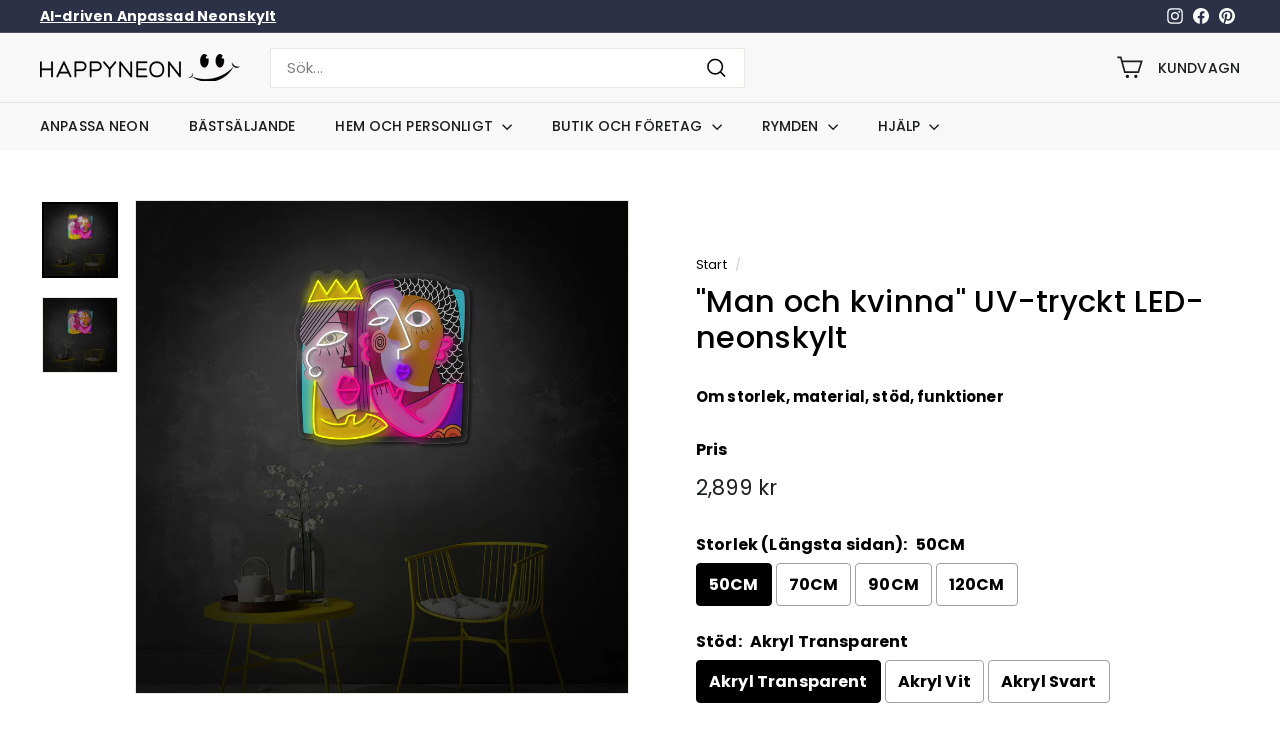

--- FILE ---
content_type: text/html; charset=utf-8
request_url: https://happyneon.se/products/man-och-kvinna-uv-tryckt-led-neonskylt-1x8uv2403-49
body_size: 38550
content:
<!doctype html>
<html class="no-js" lang="sv" dir="ltr">
<head>

    <script>
    window.dataLayer = window.dataLayer || [];
    function gtag() { dataLayer.push(arguments); }

    gtag('consent', 'default', {
        analytics_storage: 'denied',
        ad_storage: 'denied',
        ad_user_data: 'denied',
        ad_personalization: 'denied',
        wait_for_update: 500, // if has CMP, wait 500ms for CMP to update
        region: [
            'AT', 'BE', 'BG', 'CY', 'CZ', 'DE', 'DK', 'EE', 'ES', 'FI', 'FR', 'GR', 'HR', 'HU', 'IE', 'IS', 'IT', 'LI', 'LT', 'LU', 'LV', 'MT', 'NL', 'NO', 'PL', 'PT', 'RO', 'SE', 'SI', 'SK'
        ], // apply default to specific regions only
    });

    gtag('set', 'url_passthrough', true); // improve tracking via querystring info when consent is denied
    gtag('set', 'ads_data_redaction', true); // further remove ads click info when ad_storage is denied
</script>

<script>
    if (localStorage['gtag.consent.option'] !== undefined) {
        const option = JSON.parse(localStorage['gtag.consent.option']);
        gtag('consent', 'update', option);
    }
</script>


<script>
    document.addEventListener('click', function (e) {
        const btnAcceptCookie = e.target.closest('.cc-btn.cc-btn-decision.cc-allow'); 
        if (btnAcceptCookie === null) return;

        const option = {
            'analytics_storage': 'granted',
            'ad_storage': 'granted',
            'ad_user_data': 'granted',
            'ad_personalization': 'granted'
        };
        gtag('consent', 'update', option);

        localStorage['gtag.consent.option'] = JSON.stringify(option);
    });
</script>


<script>
    document.addEventListener('click', function (e) {
        const btnRejectCookie = e.target.closest('#hs-eu-decline-button'); 
        if (btnRejectCookie === null) return;

        const option = {
            'analytics_storage': 'denied',
            'ad_storage': 'denied',
            'ad_user_data': 'denied',
            'ad_personalization': 'denied'
        };
        gtag('consent', 'update', option);

        localStorage.removeItem('gtag.consent.option');
    });
</script>
  
  <meta charset="utf-8">
  <meta http-equiv="X-UA-Compatible" content="IE=edge,chrome=1">
  <meta name="viewport" content="width=device-width,initial-scale=1">
  <meta name="theme-color" content="#9c00f7">
  <link rel="canonical" href="https://happyneon.se/products/man-och-kvinna-uv-tryckt-led-neonskylt-1x8uv2403-49">
  <link rel="preload" as="script" href="//happyneon.se/cdn/shop/t/7/assets/theme.js?v=45978310851119577341696399614">
  <link rel="preconnect" href="https://cdn.shopify.com" crossorigin>
  <link rel="preconnect" href="https://fonts.shopifycdn.com" crossorigin>
  <link rel="dns-prefetch" href="https://productreviews.shopifycdn.com">
  <link rel="dns-prefetch" href="https://ajax.googleapis.com">
  <link rel="dns-prefetch" href="https://maps.googleapis.com">
  <link rel="dns-prefetch" href="https://maps.gstatic.com"><link rel="shortcut icon" href="//happyneon.se/cdn/shop/files/emoji_fav_32x32.png?v=1692093567" type="image/png" /><title>&quot;Man och kvinna&quot; UV-tryckt LED-neonskylt - HAPPYNEON
&ndash; HAPPYNEON.SE
</title>
<meta name="description" content="Upptäck HAPPYNEONs UV-tryckta LED-neonskyltar, med destinationsspecifika kontakter, tillverkade med premium akryl bakgrund och LED-neon flexrör. Belys ditt utrymme med stil! 100% handgjord! SNABB LEVERANS."><meta property="og:site_name" content="HAPPYNEON.SE">
  <meta property="og:url" content="https://happyneon.se/products/man-och-kvinna-uv-tryckt-led-neonskylt-1x8uv2403-49">
  <meta property="og:title" content="&quot;Man och kvinna&quot; UV-tryckt LED-neonskylt">
  <meta property="og:type" content="product">
  <meta property="og:description" content="Upptäck HAPPYNEONs UV-tryckta LED-neonskyltar, med destinationsspecifika kontakter, tillverkade med premium akryl bakgrund och LED-neon flexrör. Belys ditt utrymme med stil! 100% handgjord! SNABB LEVERANS."><meta property="og:image" content="http://happyneon.se/cdn/shop/products/Man-And-Woman-UV-Print-LED-Neon-Sign-49-2.jpg?v=1747837527">
    <meta property="og:image:secure_url" content="https://happyneon.se/cdn/shop/products/Man-And-Woman-UV-Print-LED-Neon-Sign-49-2.jpg?v=1747837527">
    <meta property="og:image:width" content="2000">
    <meta property="og:image:height" content="2000"><meta name="twitter:site" content="@">
  <meta name="twitter:card" content="summary_large_image">
  <meta name="twitter:title" content=""Man och kvinna" UV-tryckt LED-neonskylt">
  <meta name="twitter:description" content="Upptäck HAPPYNEONs UV-tryckta LED-neonskyltar, med destinationsspecifika kontakter, tillverkade med premium akryl bakgrund och LED-neon flexrör. Belys ditt utrymme med stil! 100% handgjord! SNABB LEVERANS.">
<style data-shopify>@font-face {
  font-family: Poppins;
  font-weight: 500;
  font-style: normal;
  font-display: swap;
  src: url("//happyneon.se/cdn/fonts/poppins/poppins_n5.ad5b4b72b59a00358afc706450c864c3c8323842.woff2") format("woff2"),
       url("//happyneon.se/cdn/fonts/poppins/poppins_n5.33757fdf985af2d24b32fcd84c9a09224d4b2c39.woff") format("woff");
}

  @font-face {
  font-family: Poppins;
  font-weight: 400;
  font-style: normal;
  font-display: swap;
  src: url("//happyneon.se/cdn/fonts/poppins/poppins_n4.0ba78fa5af9b0e1a374041b3ceaadf0a43b41362.woff2") format("woff2"),
       url("//happyneon.se/cdn/fonts/poppins/poppins_n4.214741a72ff2596839fc9760ee7a770386cf16ca.woff") format("woff");
}


  @font-face {
  font-family: Poppins;
  font-weight: 600;
  font-style: normal;
  font-display: swap;
  src: url("//happyneon.se/cdn/fonts/poppins/poppins_n6.aa29d4918bc243723d56b59572e18228ed0786f6.woff2") format("woff2"),
       url("//happyneon.se/cdn/fonts/poppins/poppins_n6.5f815d845fe073750885d5b7e619ee00e8111208.woff") format("woff");
}

  @font-face {
  font-family: Poppins;
  font-weight: 400;
  font-style: italic;
  font-display: swap;
  src: url("//happyneon.se/cdn/fonts/poppins/poppins_i4.846ad1e22474f856bd6b81ba4585a60799a9f5d2.woff2") format("woff2"),
       url("//happyneon.se/cdn/fonts/poppins/poppins_i4.56b43284e8b52fc64c1fd271f289a39e8477e9ec.woff") format("woff");
}

  @font-face {
  font-family: Poppins;
  font-weight: 600;
  font-style: italic;
  font-display: swap;
  src: url("//happyneon.se/cdn/fonts/poppins/poppins_i6.bb8044d6203f492888d626dafda3c2999253e8e9.woff2") format("woff2"),
       url("//happyneon.se/cdn/fonts/poppins/poppins_i6.e233dec1a61b1e7dead9f920159eda42280a02c3.woff") format("woff");
}

</style><link href="//happyneon.se/cdn/shop/t/7/assets/theme.css?v=161036248835809600311696400174" rel="stylesheet" type="text/css" media="all" />
  <link href="//happyneon.se/cdn/shop/t/7/assets/next.css?v=158866798463962457201696399645" rel="stylesheet" type="text/css" media="all" />
<style data-shopify>:root {
    --typeHeaderPrimary: Poppins;
    --typeHeaderFallback: sans-serif;
    --typeHeaderSize: 36px;
    --typeHeaderWeight: 500;
    --typeHeaderLineHeight: 1.2;
    --typeHeaderSpacing: 0.01em;

    --typeBasePrimary:Poppins;
    --typeBaseFallback:sans-serif;
    --typeBaseSize: 15px;
    --typeBaseWeight: 400;
    --typeBaseSpacing: 0.01em;
    --typeBaseLineHeight: 1.5;

    --colorSmallImageBg: #ffffff;
    --colorSmallImageBgDark: #f7f7f7;
    --colorLargeImageBg: #000000;
    --colorLargeImageBgLight: #212121;

    --iconWeight: 4px;
    --iconLinecaps: miter;

    
      --buttonRadius: 0;
      --btnPadding: 11px 20px;
    

    
      --roundness: 0;
    

    
      --gridThickness: 0;
    

    --productTileMargin: 0%;
    --collectionTileMargin: 0%;

    --swatchSize: 40px;
  }

  @media screen and (max-width: 768px) {
    :root {
      --typeBaseSize: 13px;

      
        --roundness: 0;
        --btnPadding: 9px 17px;
      
    }
  }</style><script>
    document.documentElement.className = document.documentElement.className.replace('no-js', 'js');

    window.theme = window.theme || {};
    theme.routes = {
      home: "/",
      collections: "/collections",
      cart: "/cart.js",
      cartPage: "/cart",
      cartAdd: "/cart/add.js",
      cartChange: "/cart/change.js",
      search: "/search",
      predictiveSearch: "/search/suggest"
    };

    theme.strings = {
      soldOut: "Slutsåld",
      unavailable: "Inte tillgänglig",
      inStockLabel: "I lager, redo att skickas",
      oneStockLabel: "Lågt lagersaldo - [count] artikel kvar",
      otherStockLabel: "Lågt lagersaldo - [count] artiklar kvar",
      willNotShipUntil: "Redo att skickas [date]",
      willBeInStockAfter: "Tillbaka i lager [date]",
      waitingForStock: "Väntar på lagersaldo",
      savePrice: "Spara [saved_amount]",
      cartEmpty: "Din kundvagn är tom.",
      cartTermsConfirmation: "Du måste godkänna reglerna och villkoren för försäljningen för att kunna betala",
      searchCollections: "Kollektioner:",
      searchPages: "Sidor:",
      searchArticles: "Artiklar:",
      maxQuantity: "Translation missing: sv.cart.general.max_quantity"
    };
    theme.settings = {
      cartType: "dropdown",
      isCustomerTemplate: false,
      moneyFormat: "{{amount_no_decimals}} kr",
      saveType: "dollar",
      productImageSize: "square",
      productImageCover: true,
      predictiveSearch: true,
      predictiveSearchType: null,
      superScriptSetting: true,
      superScriptPrice: false,
      quickView: false,
      quickAdd: false,
      themeName: 'Expanse',
      themeVersion: "4.4.1"
    };
  </script>

  <script>window.performance && window.performance.mark && window.performance.mark('shopify.content_for_header.start');</script><meta name="google-site-verification" content="U908zaxGu1qwS82yXt1UKwk0zIFxr6qwAydNAhjRL6M">
<meta id="shopify-digital-wallet" name="shopify-digital-wallet" content="/46807875738/digital_wallets/dialog">
<meta name="shopify-checkout-api-token" content="533e6dcf133d1895ca18ff0d05efcd2d">
<meta id="in-context-paypal-metadata" data-shop-id="46807875738" data-venmo-supported="false" data-environment="production" data-locale="en_US" data-paypal-v4="true" data-currency="SEK">
<link rel="alternate" type="application/json+oembed" href="https://happyneon.se/products/man-och-kvinna-uv-tryckt-led-neonskylt-1x8uv2403-49.oembed">
<script async="async" src="/checkouts/internal/preloads.js?locale=sv-SE"></script>
<script id="shopify-features" type="application/json">{"accessToken":"533e6dcf133d1895ca18ff0d05efcd2d","betas":["rich-media-storefront-analytics"],"domain":"happyneon.se","predictiveSearch":true,"shopId":46807875738,"locale":"sv"}</script>
<script>var Shopify = Shopify || {};
Shopify.shop = "happyneon-se.myshopify.com";
Shopify.locale = "sv";
Shopify.currency = {"active":"SEK","rate":"1.0"};
Shopify.country = "SE";
Shopify.theme = {"name":"HAPPYNEON 4.4.1","id":137326985466,"schema_name":"Expanse","schema_version":"4.4.1","theme_store_id":902,"role":"main"};
Shopify.theme.handle = "null";
Shopify.theme.style = {"id":null,"handle":null};
Shopify.cdnHost = "happyneon.se/cdn";
Shopify.routes = Shopify.routes || {};
Shopify.routes.root = "/";</script>
<script type="module">!function(o){(o.Shopify=o.Shopify||{}).modules=!0}(window);</script>
<script>!function(o){function n(){var o=[];function n(){o.push(Array.prototype.slice.apply(arguments))}return n.q=o,n}var t=o.Shopify=o.Shopify||{};t.loadFeatures=n(),t.autoloadFeatures=n()}(window);</script>
<script id="shop-js-analytics" type="application/json">{"pageType":"product"}</script>
<script defer="defer" async type="module" src="//happyneon.se/cdn/shopifycloud/shop-js/modules/v2/client.init-shop-cart-sync_D-iVwhuG.sv.esm.js"></script>
<script defer="defer" async type="module" src="//happyneon.se/cdn/shopifycloud/shop-js/modules/v2/chunk.common_D_3wwUAB.esm.js"></script>
<script type="module">
  await import("//happyneon.se/cdn/shopifycloud/shop-js/modules/v2/client.init-shop-cart-sync_D-iVwhuG.sv.esm.js");
await import("//happyneon.se/cdn/shopifycloud/shop-js/modules/v2/chunk.common_D_3wwUAB.esm.js");

  window.Shopify.SignInWithShop?.initShopCartSync?.({"fedCMEnabled":true,"windoidEnabled":true});

</script>
<script>(function() {
  var isLoaded = false;
  function asyncLoad() {
    if (isLoaded) return;
    isLoaded = true;
    var urls = ["https:\/\/obscure-escarpment-2240.herokuapp.com\/js\/best_custom_product_options.js?shop=happyneon-se.myshopify.com","\/\/cdn.shopify.com\/proxy\/d96254856e7a805f8dc0a5a62fe98dc4e6b4ffbdbca7039766ab6c96dd8c9174\/s.pandect.es\/scripts\/pandectes-core.js?shop=happyneon-se.myshopify.com\u0026sp-cache-control=cHVibGljLCBtYXgtYWdlPTkwMA"];
    for (var i = 0; i < urls.length; i++) {
      var s = document.createElement('script');
      s.type = 'text/javascript';
      s.async = true;
      s.src = urls[i];
      var x = document.getElementsByTagName('script')[0];
      x.parentNode.insertBefore(s, x);
    }
  };
  if(window.attachEvent) {
    window.attachEvent('onload', asyncLoad);
  } else {
    window.addEventListener('load', asyncLoad, false);
  }
})();</script>
<script id="__st">var __st={"a":46807875738,"offset":28800,"reqid":"4a4926bb-8bd3-42a8-bc86-6441912da4a2-1768692084","pageurl":"happyneon.se\/products\/man-och-kvinna-uv-tryckt-led-neonskylt-1x8uv2403-49","u":"44c8c1991851","p":"product","rtyp":"product","rid":8212602650874};</script>
<script>window.ShopifyPaypalV4VisibilityTracking = true;</script>
<script id="captcha-bootstrap">!function(){'use strict';const t='contact',e='account',n='new_comment',o=[[t,t],['blogs',n],['comments',n],[t,'customer']],c=[[e,'customer_login'],[e,'guest_login'],[e,'recover_customer_password'],[e,'create_customer']],r=t=>t.map((([t,e])=>`form[action*='/${t}']:not([data-nocaptcha='true']) input[name='form_type'][value='${e}']`)).join(','),a=t=>()=>t?[...document.querySelectorAll(t)].map((t=>t.form)):[];function s(){const t=[...o],e=r(t);return a(e)}const i='password',u='form_key',d=['recaptcha-v3-token','g-recaptcha-response','h-captcha-response',i],f=()=>{try{return window.sessionStorage}catch{return}},m='__shopify_v',_=t=>t.elements[u];function p(t,e,n=!1){try{const o=window.sessionStorage,c=JSON.parse(o.getItem(e)),{data:r}=function(t){const{data:e,action:n}=t;return t[m]||n?{data:e,action:n}:{data:t,action:n}}(c);for(const[e,n]of Object.entries(r))t.elements[e]&&(t.elements[e].value=n);n&&o.removeItem(e)}catch(o){console.error('form repopulation failed',{error:o})}}const l='form_type',E='cptcha';function T(t){t.dataset[E]=!0}const w=window,h=w.document,L='Shopify',v='ce_forms',y='captcha';let A=!1;((t,e)=>{const n=(g='f06e6c50-85a8-45c8-87d0-21a2b65856fe',I='https://cdn.shopify.com/shopifycloud/storefront-forms-hcaptcha/ce_storefront_forms_captcha_hcaptcha.v1.5.2.iife.js',D={infoText:'Skyddas av hCaptcha',privacyText:'Integritet',termsText:'Villkor'},(t,e,n)=>{const o=w[L][v],c=o.bindForm;if(c)return c(t,g,e,D).then(n);var r;o.q.push([[t,g,e,D],n]),r=I,A||(h.body.append(Object.assign(h.createElement('script'),{id:'captcha-provider',async:!0,src:r})),A=!0)});var g,I,D;w[L]=w[L]||{},w[L][v]=w[L][v]||{},w[L][v].q=[],w[L][y]=w[L][y]||{},w[L][y].protect=function(t,e){n(t,void 0,e),T(t)},Object.freeze(w[L][y]),function(t,e,n,w,h,L){const[v,y,A,g]=function(t,e,n){const i=e?o:[],u=t?c:[],d=[...i,...u],f=r(d),m=r(i),_=r(d.filter((([t,e])=>n.includes(e))));return[a(f),a(m),a(_),s()]}(w,h,L),I=t=>{const e=t.target;return e instanceof HTMLFormElement?e:e&&e.form},D=t=>v().includes(t);t.addEventListener('submit',(t=>{const e=I(t);if(!e)return;const n=D(e)&&!e.dataset.hcaptchaBound&&!e.dataset.recaptchaBound,o=_(e),c=g().includes(e)&&(!o||!o.value);(n||c)&&t.preventDefault(),c&&!n&&(function(t){try{if(!f())return;!function(t){const e=f();if(!e)return;const n=_(t);if(!n)return;const o=n.value;o&&e.removeItem(o)}(t);const e=Array.from(Array(32),(()=>Math.random().toString(36)[2])).join('');!function(t,e){_(t)||t.append(Object.assign(document.createElement('input'),{type:'hidden',name:u})),t.elements[u].value=e}(t,e),function(t,e){const n=f();if(!n)return;const o=[...t.querySelectorAll(`input[type='${i}']`)].map((({name:t})=>t)),c=[...d,...o],r={};for(const[a,s]of new FormData(t).entries())c.includes(a)||(r[a]=s);n.setItem(e,JSON.stringify({[m]:1,action:t.action,data:r}))}(t,e)}catch(e){console.error('failed to persist form',e)}}(e),e.submit())}));const S=(t,e)=>{t&&!t.dataset[E]&&(n(t,e.some((e=>e===t))),T(t))};for(const o of['focusin','change'])t.addEventListener(o,(t=>{const e=I(t);D(e)&&S(e,y())}));const B=e.get('form_key'),M=e.get(l),P=B&&M;t.addEventListener('DOMContentLoaded',(()=>{const t=y();if(P)for(const e of t)e.elements[l].value===M&&p(e,B);[...new Set([...A(),...v().filter((t=>'true'===t.dataset.shopifyCaptcha))])].forEach((e=>S(e,t)))}))}(h,new URLSearchParams(w.location.search),n,t,e,['guest_login'])})(!0,!0)}();</script>
<script integrity="sha256-4kQ18oKyAcykRKYeNunJcIwy7WH5gtpwJnB7kiuLZ1E=" data-source-attribution="shopify.loadfeatures" defer="defer" src="//happyneon.se/cdn/shopifycloud/storefront/assets/storefront/load_feature-a0a9edcb.js" crossorigin="anonymous"></script>
<script data-source-attribution="shopify.dynamic_checkout.dynamic.init">var Shopify=Shopify||{};Shopify.PaymentButton=Shopify.PaymentButton||{isStorefrontPortableWallets:!0,init:function(){window.Shopify.PaymentButton.init=function(){};var t=document.createElement("script");t.src="https://happyneon.se/cdn/shopifycloud/portable-wallets/latest/portable-wallets.sv.js",t.type="module",document.head.appendChild(t)}};
</script>
<script data-source-attribution="shopify.dynamic_checkout.buyer_consent">
  function portableWalletsHideBuyerConsent(e){var t=document.getElementById("shopify-buyer-consent"),n=document.getElementById("shopify-subscription-policy-button");t&&n&&(t.classList.add("hidden"),t.setAttribute("aria-hidden","true"),n.removeEventListener("click",e))}function portableWalletsShowBuyerConsent(e){var t=document.getElementById("shopify-buyer-consent"),n=document.getElementById("shopify-subscription-policy-button");t&&n&&(t.classList.remove("hidden"),t.removeAttribute("aria-hidden"),n.addEventListener("click",e))}window.Shopify?.PaymentButton&&(window.Shopify.PaymentButton.hideBuyerConsent=portableWalletsHideBuyerConsent,window.Shopify.PaymentButton.showBuyerConsent=portableWalletsShowBuyerConsent);
</script>
<script>
  function portableWalletsCleanup(e){e&&e.src&&console.error("Failed to load portable wallets script "+e.src);var t=document.querySelectorAll("shopify-accelerated-checkout .shopify-payment-button__skeleton, shopify-accelerated-checkout-cart .wallet-cart-button__skeleton"),e=document.getElementById("shopify-buyer-consent");for(let e=0;e<t.length;e++)t[e].remove();e&&e.remove()}function portableWalletsNotLoadedAsModule(e){e instanceof ErrorEvent&&"string"==typeof e.message&&e.message.includes("import.meta")&&"string"==typeof e.filename&&e.filename.includes("portable-wallets")&&(window.removeEventListener("error",portableWalletsNotLoadedAsModule),window.Shopify.PaymentButton.failedToLoad=e,"loading"===document.readyState?document.addEventListener("DOMContentLoaded",window.Shopify.PaymentButton.init):window.Shopify.PaymentButton.init())}window.addEventListener("error",portableWalletsNotLoadedAsModule);
</script>

<script type="module" src="https://happyneon.se/cdn/shopifycloud/portable-wallets/latest/portable-wallets.sv.js" onError="portableWalletsCleanup(this)" crossorigin="anonymous"></script>
<script nomodule>
  document.addEventListener("DOMContentLoaded", portableWalletsCleanup);
</script>

<link id="shopify-accelerated-checkout-styles" rel="stylesheet" media="screen" href="https://happyneon.se/cdn/shopifycloud/portable-wallets/latest/accelerated-checkout-backwards-compat.css" crossorigin="anonymous">
<style id="shopify-accelerated-checkout-cart">
        #shopify-buyer-consent {
  margin-top: 1em;
  display: inline-block;
  width: 100%;
}

#shopify-buyer-consent.hidden {
  display: none;
}

#shopify-subscription-policy-button {
  background: none;
  border: none;
  padding: 0;
  text-decoration: underline;
  font-size: inherit;
  cursor: pointer;
}

#shopify-subscription-policy-button::before {
  box-shadow: none;
}

      </style>

<script>window.performance && window.performance.mark && window.performance.mark('shopify.content_for_header.end');</script>

  <script src="//happyneon.se/cdn/shop/t/7/assets/vendor-scripts-v2.js?v=28795867768355101311696399614" defer="defer"></script>
  <script src="//happyneon.se/cdn/shop/t/7/assets/theme.js?v=45978310851119577341696399614" defer="defer"></script>
  <script src="//happyneon.se/cdn/shop/t/7/assets/next.js?v=131372909002363781041696399614" defer="defer"></script>

    <script src="https://cdn.jsdelivr.net/npm/@covet-pics/covet-pics-widget@latest/dist/covet-pics-widget/covet-pics-widget.esm.js" type="module" type="text/javascript" async></script>
<!-- BEGIN app block: shopify://apps/vo-product-options/blocks/embed-block/430cbd7b-bd20-4c16-ba41-db6f4c645164 --><script>var bcpo_product={"id":8212602650874,"title":"\"Man och kvinna\" UV-tryckt LED-neonskylt","handle":"man-och-kvinna-uv-tryckt-led-neonskylt-1x8uv2403-49","description":"\u003cp\u003eSläpp loss din kreativitet med vår UV Print Collection!\u003c\/p\u003e \u003cp\u003eVi har blandat LED neon flex-rör med miljövänliga premiumakrylbakgrunder för att ta dina design till nästa nivå. Med hjälp av toppmodern UV-tryckteknik trycker vi intrikata detaljer på akrylytan, för att säkerställa att de förblir trogna den ursprungliga visionen.\u003cbr\u003e\u003cbr\u003eDenna banbrytande blandning möjliggör för oss att skapa neonljus som inte bara lyser starkare och mer levande än traditionella alternativ, utan också håller längre, sparar dig pengar och är vänligare mot miljön. Och glöm inte, varje skylt levereras fullt utrustad med en 2-meters strömkabel och adapter, redo att användas var som helst i världen.\u003cbr\u003e\u003cbr\u003eMed en designlivslängd på minst 5-10 år kommer dessa förtrollande skyltar att revolutionera atmosfären i ditt hem eller företag, och förverkliga dina konstnärliga drömmar!\u003c\/p\u003e","published_at":"2024-03-06T21:21:44+08:00","created_at":"2024-03-06T21:21:47+08:00","vendor":"HAPPYNEON","type":"UV_Print_Signs","tags":["Pop Art","UV Printed Art"],"price":289900,"price_min":289900,"price_max":839900,"available":true,"price_varies":true,"compare_at_price":null,"compare_at_price_min":0,"compare_at_price_max":0,"compare_at_price_varies":false,"variants":[{"id":45297491738874,"title":"50CM \/ Akryl Transparent","option1":"50CM","option2":"Akryl Transparent","option3":null,"sku":"1X8UV2403-49","requires_shipping":true,"taxable":false,"featured_image":null,"available":true,"name":"\"Man och kvinna\" UV-tryckt LED-neonskylt - 50CM \/ Akryl Transparent","public_title":"50CM \/ Akryl Transparent","options":["50CM","Akryl Transparent"],"price":289900,"weight":0,"compare_at_price":null,"inventory_management":null,"barcode":null,"requires_selling_plan":false,"selling_plan_allocations":[]},{"id":45297491771642,"title":"50CM \/ Akryl Vit","option1":"50CM","option2":"Akryl Vit","option3":null,"sku":"1X8UV2403-49","requires_shipping":true,"taxable":false,"featured_image":null,"available":true,"name":"\"Man och kvinna\" UV-tryckt LED-neonskylt - 50CM \/ Akryl Vit","public_title":"50CM \/ Akryl Vit","options":["50CM","Akryl Vit"],"price":289900,"weight":0,"compare_at_price":null,"inventory_management":null,"barcode":null,"requires_selling_plan":false,"selling_plan_allocations":[]},{"id":45297491804410,"title":"50CM \/ Akryl Svart","option1":"50CM","option2":"Akryl Svart","option3":null,"sku":"1X8UV2403-49","requires_shipping":true,"taxable":false,"featured_image":null,"available":true,"name":"\"Man och kvinna\" UV-tryckt LED-neonskylt - 50CM \/ Akryl Svart","public_title":"50CM \/ Akryl Svart","options":["50CM","Akryl Svart"],"price":289900,"weight":0,"compare_at_price":null,"inventory_management":null,"barcode":null,"requires_selling_plan":false,"selling_plan_allocations":[]},{"id":45297491837178,"title":"70CM \/ Akryl Transparent","option1":"70CM","option2":"Akryl Transparent","option3":null,"sku":"1X8UV2403-49","requires_shipping":true,"taxable":false,"featured_image":null,"available":true,"name":"\"Man och kvinna\" UV-tryckt LED-neonskylt - 70CM \/ Akryl Transparent","public_title":"70CM \/ Akryl Transparent","options":["70CM","Akryl Transparent"],"price":409900,"weight":0,"compare_at_price":null,"inventory_management":null,"barcode":null,"requires_selling_plan":false,"selling_plan_allocations":[]},{"id":45297491869946,"title":"70CM \/ Akryl Vit","option1":"70CM","option2":"Akryl Vit","option3":null,"sku":"1X8UV2403-49","requires_shipping":true,"taxable":false,"featured_image":null,"available":true,"name":"\"Man och kvinna\" UV-tryckt LED-neonskylt - 70CM \/ Akryl Vit","public_title":"70CM \/ Akryl Vit","options":["70CM","Akryl Vit"],"price":409900,"weight":0,"compare_at_price":null,"inventory_management":null,"barcode":null,"requires_selling_plan":false,"selling_plan_allocations":[]},{"id":45297491902714,"title":"70CM \/ Akryl Svart","option1":"70CM","option2":"Akryl Svart","option3":null,"sku":"1X8UV2403-49","requires_shipping":true,"taxable":false,"featured_image":null,"available":true,"name":"\"Man och kvinna\" UV-tryckt LED-neonskylt - 70CM \/ Akryl Svart","public_title":"70CM \/ Akryl Svart","options":["70CM","Akryl Svart"],"price":409900,"weight":0,"compare_at_price":null,"inventory_management":null,"barcode":null,"requires_selling_plan":false,"selling_plan_allocations":[]},{"id":45297491935482,"title":"90CM \/ Akryl Transparent","option1":"90CM","option2":"Akryl Transparent","option3":null,"sku":"1X8UV2403-49","requires_shipping":true,"taxable":false,"featured_image":null,"available":true,"name":"\"Man och kvinna\" UV-tryckt LED-neonskylt - 90CM \/ Akryl Transparent","public_title":"90CM \/ Akryl Transparent","options":["90CM","Akryl Transparent"],"price":589900,"weight":0,"compare_at_price":null,"inventory_management":null,"barcode":null,"requires_selling_plan":false,"selling_plan_allocations":[]},{"id":45297491968250,"title":"90CM \/ Akryl Vit","option1":"90CM","option2":"Akryl Vit","option3":null,"sku":"1X8UV2403-49","requires_shipping":true,"taxable":false,"featured_image":null,"available":true,"name":"\"Man och kvinna\" UV-tryckt LED-neonskylt - 90CM \/ Akryl Vit","public_title":"90CM \/ Akryl Vit","options":["90CM","Akryl Vit"],"price":589900,"weight":0,"compare_at_price":null,"inventory_management":null,"barcode":null,"requires_selling_plan":false,"selling_plan_allocations":[]},{"id":45297492001018,"title":"90CM \/ Akryl Svart","option1":"90CM","option2":"Akryl Svart","option3":null,"sku":"1X8UV2403-49","requires_shipping":true,"taxable":false,"featured_image":null,"available":true,"name":"\"Man och kvinna\" UV-tryckt LED-neonskylt - 90CM \/ Akryl Svart","public_title":"90CM \/ Akryl Svart","options":["90CM","Akryl Svart"],"price":589900,"weight":0,"compare_at_price":null,"inventory_management":null,"barcode":null,"requires_selling_plan":false,"selling_plan_allocations":[]},{"id":45297492033786,"title":"120CM \/ Akryl Transparent","option1":"120CM","option2":"Akryl Transparent","option3":null,"sku":"1X8UV2403-49","requires_shipping":true,"taxable":false,"featured_image":null,"available":true,"name":"\"Man och kvinna\" UV-tryckt LED-neonskylt - 120CM \/ Akryl Transparent","public_title":"120CM \/ Akryl Transparent","options":["120CM","Akryl Transparent"],"price":839900,"weight":0,"compare_at_price":null,"inventory_management":null,"barcode":null,"requires_selling_plan":false,"selling_plan_allocations":[]},{"id":45297492066554,"title":"120CM \/ Akryl Vit","option1":"120CM","option2":"Akryl Vit","option3":null,"sku":"1X8UV2403-49","requires_shipping":true,"taxable":false,"featured_image":null,"available":true,"name":"\"Man och kvinna\" UV-tryckt LED-neonskylt - 120CM \/ Akryl Vit","public_title":"120CM \/ Akryl Vit","options":["120CM","Akryl Vit"],"price":839900,"weight":0,"compare_at_price":null,"inventory_management":null,"barcode":null,"requires_selling_plan":false,"selling_plan_allocations":[]},{"id":45297492099322,"title":"120CM \/ Akryl Svart","option1":"120CM","option2":"Akryl Svart","option3":null,"sku":"1X8UV2403-49","requires_shipping":true,"taxable":false,"featured_image":null,"available":true,"name":"\"Man och kvinna\" UV-tryckt LED-neonskylt - 120CM \/ Akryl Svart","public_title":"120CM \/ Akryl Svart","options":["120CM","Akryl Svart"],"price":839900,"weight":0,"compare_at_price":null,"inventory_management":null,"barcode":null,"requires_selling_plan":false,"selling_plan_allocations":[]}],"images":["\/\/happyneon.se\/cdn\/shop\/products\/Man-And-Woman-UV-Print-LED-Neon-Sign-49-2.jpg?v=1747837527","\/\/happyneon.se\/cdn\/shop\/products\/Man-And-Woman-UV-Print-LED-Neon-Sign-49-1.jpg?v=1747837527"],"featured_image":"\/\/happyneon.se\/cdn\/shop\/products\/Man-And-Woman-UV-Print-LED-Neon-Sign-49-2.jpg?v=1747837527","options":["Storlek (Längsta sidan)","Stöd"],"media":[{"alt":null,"id":33321563259130,"position":1,"preview_image":{"aspect_ratio":1.0,"height":2000,"width":2000,"src":"\/\/happyneon.se\/cdn\/shop\/products\/Man-And-Woman-UV-Print-LED-Neon-Sign-49-2.jpg?v=1747837527"},"aspect_ratio":1.0,"height":2000,"media_type":"image","src":"\/\/happyneon.se\/cdn\/shop\/products\/Man-And-Woman-UV-Print-LED-Neon-Sign-49-2.jpg?v=1747837527","width":2000},{"alt":null,"id":33321563291898,"position":2,"preview_image":{"aspect_ratio":1.0,"height":2000,"width":2000,"src":"\/\/happyneon.se\/cdn\/shop\/products\/Man-And-Woman-UV-Print-LED-Neon-Sign-49-1.jpg?v=1747837527"},"aspect_ratio":1.0,"height":2000,"media_type":"image","src":"\/\/happyneon.se\/cdn\/shop\/products\/Man-And-Woman-UV-Print-LED-Neon-Sign-49-1.jpg?v=1747837527","width":2000}],"requires_selling_plan":false,"selling_plan_groups":[],"content":"\u003cp\u003eSläpp loss din kreativitet med vår UV Print Collection!\u003c\/p\u003e \u003cp\u003eVi har blandat LED neon flex-rör med miljövänliga premiumakrylbakgrunder för att ta dina design till nästa nivå. Med hjälp av toppmodern UV-tryckteknik trycker vi intrikata detaljer på akrylytan, för att säkerställa att de förblir trogna den ursprungliga visionen.\u003cbr\u003e\u003cbr\u003eDenna banbrytande blandning möjliggör för oss att skapa neonljus som inte bara lyser starkare och mer levande än traditionella alternativ, utan också håller längre, sparar dig pengar och är vänligare mot miljön. Och glöm inte, varje skylt levereras fullt utrustad med en 2-meters strömkabel och adapter, redo att användas var som helst i världen.\u003cbr\u003e\u003cbr\u003eMed en designlivslängd på minst 5-10 år kommer dessa förtrollande skyltar att revolutionera atmosfären i ditt hem eller företag, och förverkliga dina konstnärliga drömmar!\u003c\/p\u003e"}; bcpo_product.options_with_values = [{"name":"Storlek (Längsta sidan)","position":1,"values":["50CM","70CM","90CM","120CM"]},{"name":"Stöd","position":2,"values":["Akryl Transparent","Akryl Vit","Akryl Svart"]}]; var bcpo_data={"product_id":"5674911531162","shopify_options":[{"type":"buttons","unique":"_4wrthuh05"},{"type":"buttons","unique":"1"},{"type":"buttons","unique":"2"}],"virtual_options":[{"title":"Extra Egenskaper","type":"checkboxes","unique":"_j7bzqwa3t","conditional_option":"","conditional_value":"","multiselect":"on","multiselect_operator":"","multiselect_number":"","values":[{"key":"Dimbar","price":"300"},{"key":"Skär i form","price":"300"},{"key":"Utomhus (Endast för LED)","price":"500"}]}]}; var bcpo_settings=bcpo_settings || {"fallback":"default","auto_select":"on","load_main_image":"on","replaceImage":"on","border_style":"round","tooltips":"show","sold_out_style":"transparent","theme":"light","jumbo_colors":"medium","jumbo_images":"medium","circle_swatches":"","inventory_style":"amazon","override_ajax":"on","add_price_addons":"on","money_format2":"{{amount_no_decimals}} SEK","money_format_without_currency":"{{amount_no_decimals}} kr","show_currency":"off","global_auto_image_options":"","global_color_options":"","global_colors":[{"key":"","value":"ecf42f"}],"shop_currency":"SEK"};var inventory_quantity = [];inventory_quantity.push(0);inventory_quantity.push(0);inventory_quantity.push(0);inventory_quantity.push(0);inventory_quantity.push(0);inventory_quantity.push(0);inventory_quantity.push(0);inventory_quantity.push(0);inventory_quantity.push(0);inventory_quantity.push(0);inventory_quantity.push(0);inventory_quantity.push(0);if(bcpo_product) { for (var i = 0; i < bcpo_product.variants.length; i += 1) { bcpo_product.variants[i].inventory_quantity = inventory_quantity[i]; }}window.bcpo = window.bcpo || {}; bcpo.cart = {"note":null,"attributes":{},"original_total_price":0,"total_price":0,"total_discount":0,"total_weight":0.0,"item_count":0,"items":[],"requires_shipping":false,"currency":"SEK","items_subtotal_price":0,"cart_level_discount_applications":[],"checkout_charge_amount":0}; bcpo.ogFormData = FormData; bcpo.money_with_currency_format = "{{amount_no_decimals}} SEK";bcpo.money_format = "{{amount_no_decimals}} kr"; if (bcpo_settings) { bcpo_settings.shop_currency = "SEK";} else { var bcpo_settings = {shop_currency: "SEK" }; }</script>


<!-- END app block --><link href="https://cdn.shopify.com/extensions/21278b5d-8962-4657-bb2f-ae69795e84c7/covet-instagram-feed-reviews-10/assets/covet-pics-app-block.css" rel="stylesheet" type="text/css" media="all">
<script src="https://cdn.shopify.com/extensions/019bc87a-689b-702d-9f0e-1444aa9f56a2/best-custom-product-options-413/assets/best_custom_product_options.js" type="text/javascript" defer="defer"></script>
<link href="https://cdn.shopify.com/extensions/019bc87a-689b-702d-9f0e-1444aa9f56a2/best-custom-product-options-413/assets/bcpo-front.css" rel="stylesheet" type="text/css" media="all">
<link href="https://monorail-edge.shopifysvc.com" rel="dns-prefetch">
<script>(function(){if ("sendBeacon" in navigator && "performance" in window) {try {var session_token_from_headers = performance.getEntriesByType('navigation')[0].serverTiming.find(x => x.name == '_s').description;} catch {var session_token_from_headers = undefined;}var session_cookie_matches = document.cookie.match(/_shopify_s=([^;]*)/);var session_token_from_cookie = session_cookie_matches && session_cookie_matches.length === 2 ? session_cookie_matches[1] : "";var session_token = session_token_from_headers || session_token_from_cookie || "";function handle_abandonment_event(e) {var entries = performance.getEntries().filter(function(entry) {return /monorail-edge.shopifysvc.com/.test(entry.name);});if (!window.abandonment_tracked && entries.length === 0) {window.abandonment_tracked = true;var currentMs = Date.now();var navigation_start = performance.timing.navigationStart;var payload = {shop_id: 46807875738,url: window.location.href,navigation_start,duration: currentMs - navigation_start,session_token,page_type: "product"};window.navigator.sendBeacon("https://monorail-edge.shopifysvc.com/v1/produce", JSON.stringify({schema_id: "online_store_buyer_site_abandonment/1.1",payload: payload,metadata: {event_created_at_ms: currentMs,event_sent_at_ms: currentMs}}));}}window.addEventListener('pagehide', handle_abandonment_event);}}());</script>
<script id="web-pixels-manager-setup">(function e(e,d,r,n,o){if(void 0===o&&(o={}),!Boolean(null===(a=null===(i=window.Shopify)||void 0===i?void 0:i.analytics)||void 0===a?void 0:a.replayQueue)){var i,a;window.Shopify=window.Shopify||{};var t=window.Shopify;t.analytics=t.analytics||{};var s=t.analytics;s.replayQueue=[],s.publish=function(e,d,r){return s.replayQueue.push([e,d,r]),!0};try{self.performance.mark("wpm:start")}catch(e){}var l=function(){var e={modern:/Edge?\/(1{2}[4-9]|1[2-9]\d|[2-9]\d{2}|\d{4,})\.\d+(\.\d+|)|Firefox\/(1{2}[4-9]|1[2-9]\d|[2-9]\d{2}|\d{4,})\.\d+(\.\d+|)|Chrom(ium|e)\/(9{2}|\d{3,})\.\d+(\.\d+|)|(Maci|X1{2}).+ Version\/(15\.\d+|(1[6-9]|[2-9]\d|\d{3,})\.\d+)([,.]\d+|)( \(\w+\)|)( Mobile\/\w+|) Safari\/|Chrome.+OPR\/(9{2}|\d{3,})\.\d+\.\d+|(CPU[ +]OS|iPhone[ +]OS|CPU[ +]iPhone|CPU IPhone OS|CPU iPad OS)[ +]+(15[._]\d+|(1[6-9]|[2-9]\d|\d{3,})[._]\d+)([._]\d+|)|Android:?[ /-](13[3-9]|1[4-9]\d|[2-9]\d{2}|\d{4,})(\.\d+|)(\.\d+|)|Android.+Firefox\/(13[5-9]|1[4-9]\d|[2-9]\d{2}|\d{4,})\.\d+(\.\d+|)|Android.+Chrom(ium|e)\/(13[3-9]|1[4-9]\d|[2-9]\d{2}|\d{4,})\.\d+(\.\d+|)|SamsungBrowser\/([2-9]\d|\d{3,})\.\d+/,legacy:/Edge?\/(1[6-9]|[2-9]\d|\d{3,})\.\d+(\.\d+|)|Firefox\/(5[4-9]|[6-9]\d|\d{3,})\.\d+(\.\d+|)|Chrom(ium|e)\/(5[1-9]|[6-9]\d|\d{3,})\.\d+(\.\d+|)([\d.]+$|.*Safari\/(?![\d.]+ Edge\/[\d.]+$))|(Maci|X1{2}).+ Version\/(10\.\d+|(1[1-9]|[2-9]\d|\d{3,})\.\d+)([,.]\d+|)( \(\w+\)|)( Mobile\/\w+|) Safari\/|Chrome.+OPR\/(3[89]|[4-9]\d|\d{3,})\.\d+\.\d+|(CPU[ +]OS|iPhone[ +]OS|CPU[ +]iPhone|CPU IPhone OS|CPU iPad OS)[ +]+(10[._]\d+|(1[1-9]|[2-9]\d|\d{3,})[._]\d+)([._]\d+|)|Android:?[ /-](13[3-9]|1[4-9]\d|[2-9]\d{2}|\d{4,})(\.\d+|)(\.\d+|)|Mobile Safari.+OPR\/([89]\d|\d{3,})\.\d+\.\d+|Android.+Firefox\/(13[5-9]|1[4-9]\d|[2-9]\d{2}|\d{4,})\.\d+(\.\d+|)|Android.+Chrom(ium|e)\/(13[3-9]|1[4-9]\d|[2-9]\d{2}|\d{4,})\.\d+(\.\d+|)|Android.+(UC? ?Browser|UCWEB|U3)[ /]?(15\.([5-9]|\d{2,})|(1[6-9]|[2-9]\d|\d{3,})\.\d+)\.\d+|SamsungBrowser\/(5\.\d+|([6-9]|\d{2,})\.\d+)|Android.+MQ{2}Browser\/(14(\.(9|\d{2,})|)|(1[5-9]|[2-9]\d|\d{3,})(\.\d+|))(\.\d+|)|K[Aa][Ii]OS\/(3\.\d+|([4-9]|\d{2,})\.\d+)(\.\d+|)/},d=e.modern,r=e.legacy,n=navigator.userAgent;return n.match(d)?"modern":n.match(r)?"legacy":"unknown"}(),u="modern"===l?"modern":"legacy",c=(null!=n?n:{modern:"",legacy:""})[u],f=function(e){return[e.baseUrl,"/wpm","/b",e.hashVersion,"modern"===e.buildTarget?"m":"l",".js"].join("")}({baseUrl:d,hashVersion:r,buildTarget:u}),m=function(e){var d=e.version,r=e.bundleTarget,n=e.surface,o=e.pageUrl,i=e.monorailEndpoint;return{emit:function(e){var a=e.status,t=e.errorMsg,s=(new Date).getTime(),l=JSON.stringify({metadata:{event_sent_at_ms:s},events:[{schema_id:"web_pixels_manager_load/3.1",payload:{version:d,bundle_target:r,page_url:o,status:a,surface:n,error_msg:t},metadata:{event_created_at_ms:s}}]});if(!i)return console&&console.warn&&console.warn("[Web Pixels Manager] No Monorail endpoint provided, skipping logging."),!1;try{return self.navigator.sendBeacon.bind(self.navigator)(i,l)}catch(e){}var u=new XMLHttpRequest;try{return u.open("POST",i,!0),u.setRequestHeader("Content-Type","text/plain"),u.send(l),!0}catch(e){return console&&console.warn&&console.warn("[Web Pixels Manager] Got an unhandled error while logging to Monorail."),!1}}}}({version:r,bundleTarget:l,surface:e.surface,pageUrl:self.location.href,monorailEndpoint:e.monorailEndpoint});try{o.browserTarget=l,function(e){var d=e.src,r=e.async,n=void 0===r||r,o=e.onload,i=e.onerror,a=e.sri,t=e.scriptDataAttributes,s=void 0===t?{}:t,l=document.createElement("script"),u=document.querySelector("head"),c=document.querySelector("body");if(l.async=n,l.src=d,a&&(l.integrity=a,l.crossOrigin="anonymous"),s)for(var f in s)if(Object.prototype.hasOwnProperty.call(s,f))try{l.dataset[f]=s[f]}catch(e){}if(o&&l.addEventListener("load",o),i&&l.addEventListener("error",i),u)u.appendChild(l);else{if(!c)throw new Error("Did not find a head or body element to append the script");c.appendChild(l)}}({src:f,async:!0,onload:function(){if(!function(){var e,d;return Boolean(null===(d=null===(e=window.Shopify)||void 0===e?void 0:e.analytics)||void 0===d?void 0:d.initialized)}()){var d=window.webPixelsManager.init(e)||void 0;if(d){var r=window.Shopify.analytics;r.replayQueue.forEach((function(e){var r=e[0],n=e[1],o=e[2];d.publishCustomEvent(r,n,o)})),r.replayQueue=[],r.publish=d.publishCustomEvent,r.visitor=d.visitor,r.initialized=!0}}},onerror:function(){return m.emit({status:"failed",errorMsg:"".concat(f," has failed to load")})},sri:function(e){var d=/^sha384-[A-Za-z0-9+/=]+$/;return"string"==typeof e&&d.test(e)}(c)?c:"",scriptDataAttributes:o}),m.emit({status:"loading"})}catch(e){m.emit({status:"failed",errorMsg:(null==e?void 0:e.message)||"Unknown error"})}}})({shopId: 46807875738,storefrontBaseUrl: "https://happyneon.se",extensionsBaseUrl: "https://extensions.shopifycdn.com/cdn/shopifycloud/web-pixels-manager",monorailEndpoint: "https://monorail-edge.shopifysvc.com/unstable/produce_batch",surface: "storefront-renderer",enabledBetaFlags: ["2dca8a86"],webPixelsConfigList: [{"id":"450265338","configuration":"{\"config\":\"{\\\"pixel_id\\\":\\\"G-CG1RFEEJGE\\\",\\\"target_country\\\":\\\"SE\\\",\\\"gtag_events\\\":[{\\\"type\\\":\\\"search\\\",\\\"action_label\\\":[\\\"G-CG1RFEEJGE\\\",\\\"AW-1003641270\\\/ie2ICJvMzdUBELazyd4D\\\"]},{\\\"type\\\":\\\"begin_checkout\\\",\\\"action_label\\\":[\\\"G-CG1RFEEJGE\\\",\\\"AW-1003641270\\\/BsjjCJjMzdUBELazyd4D\\\"]},{\\\"type\\\":\\\"view_item\\\",\\\"action_label\\\":[\\\"G-CG1RFEEJGE\\\",\\\"AW-1003641270\\\/KsZ3CJLMzdUBELazyd4D\\\",\\\"MC-5E3TFKSY6M\\\"]},{\\\"type\\\":\\\"purchase\\\",\\\"action_label\\\":[\\\"G-CG1RFEEJGE\\\",\\\"AW-1003641270\\\/unLuCI_MzdUBELazyd4D\\\",\\\"MC-5E3TFKSY6M\\\"]},{\\\"type\\\":\\\"page_view\\\",\\\"action_label\\\":[\\\"G-CG1RFEEJGE\\\",\\\"AW-1003641270\\\/OGg7CIzMzdUBELazyd4D\\\",\\\"MC-5E3TFKSY6M\\\"]},{\\\"type\\\":\\\"add_payment_info\\\",\\\"action_label\\\":[\\\"G-CG1RFEEJGE\\\",\\\"AW-1003641270\\\/lQUnCJ7MzdUBELazyd4D\\\"]},{\\\"type\\\":\\\"add_to_cart\\\",\\\"action_label\\\":[\\\"G-CG1RFEEJGE\\\",\\\"AW-1003641270\\\/9xONCJXMzdUBELazyd4D\\\"]}],\\\"enable_monitoring_mode\\\":false}\"}","eventPayloadVersion":"v1","runtimeContext":"OPEN","scriptVersion":"b2a88bafab3e21179ed38636efcd8a93","type":"APP","apiClientId":1780363,"privacyPurposes":[],"dataSharingAdjustments":{"protectedCustomerApprovalScopes":["read_customer_address","read_customer_email","read_customer_name","read_customer_personal_data","read_customer_phone"]}},{"id":"shopify-app-pixel","configuration":"{}","eventPayloadVersion":"v1","runtimeContext":"STRICT","scriptVersion":"0450","apiClientId":"shopify-pixel","type":"APP","privacyPurposes":["ANALYTICS","MARKETING"]},{"id":"shopify-custom-pixel","eventPayloadVersion":"v1","runtimeContext":"LAX","scriptVersion":"0450","apiClientId":"shopify-pixel","type":"CUSTOM","privacyPurposes":["ANALYTICS","MARKETING"]}],isMerchantRequest: false,initData: {"shop":{"name":"HAPPYNEON.SE","paymentSettings":{"currencyCode":"SEK"},"myshopifyDomain":"happyneon-se.myshopify.com","countryCode":"HK","storefrontUrl":"https:\/\/happyneon.se"},"customer":null,"cart":null,"checkout":null,"productVariants":[{"price":{"amount":2899.0,"currencyCode":"SEK"},"product":{"title":"\"Man och kvinna\" UV-tryckt LED-neonskylt","vendor":"HAPPYNEON","id":"8212602650874","untranslatedTitle":"\"Man och kvinna\" UV-tryckt LED-neonskylt","url":"\/products\/man-och-kvinna-uv-tryckt-led-neonskylt-1x8uv2403-49","type":"UV_Print_Signs"},"id":"45297491738874","image":{"src":"\/\/happyneon.se\/cdn\/shop\/products\/Man-And-Woman-UV-Print-LED-Neon-Sign-49-2.jpg?v=1747837527"},"sku":"1X8UV2403-49","title":"50CM \/ Akryl Transparent","untranslatedTitle":"50CM \/ Akryl Transparent"},{"price":{"amount":2899.0,"currencyCode":"SEK"},"product":{"title":"\"Man och kvinna\" UV-tryckt LED-neonskylt","vendor":"HAPPYNEON","id":"8212602650874","untranslatedTitle":"\"Man och kvinna\" UV-tryckt LED-neonskylt","url":"\/products\/man-och-kvinna-uv-tryckt-led-neonskylt-1x8uv2403-49","type":"UV_Print_Signs"},"id":"45297491771642","image":{"src":"\/\/happyneon.se\/cdn\/shop\/products\/Man-And-Woman-UV-Print-LED-Neon-Sign-49-2.jpg?v=1747837527"},"sku":"1X8UV2403-49","title":"50CM \/ Akryl Vit","untranslatedTitle":"50CM \/ Akryl Vit"},{"price":{"amount":2899.0,"currencyCode":"SEK"},"product":{"title":"\"Man och kvinna\" UV-tryckt LED-neonskylt","vendor":"HAPPYNEON","id":"8212602650874","untranslatedTitle":"\"Man och kvinna\" UV-tryckt LED-neonskylt","url":"\/products\/man-och-kvinna-uv-tryckt-led-neonskylt-1x8uv2403-49","type":"UV_Print_Signs"},"id":"45297491804410","image":{"src":"\/\/happyneon.se\/cdn\/shop\/products\/Man-And-Woman-UV-Print-LED-Neon-Sign-49-2.jpg?v=1747837527"},"sku":"1X8UV2403-49","title":"50CM \/ Akryl Svart","untranslatedTitle":"50CM \/ Akryl Svart"},{"price":{"amount":4099.0,"currencyCode":"SEK"},"product":{"title":"\"Man och kvinna\" UV-tryckt LED-neonskylt","vendor":"HAPPYNEON","id":"8212602650874","untranslatedTitle":"\"Man och kvinna\" UV-tryckt LED-neonskylt","url":"\/products\/man-och-kvinna-uv-tryckt-led-neonskylt-1x8uv2403-49","type":"UV_Print_Signs"},"id":"45297491837178","image":{"src":"\/\/happyneon.se\/cdn\/shop\/products\/Man-And-Woman-UV-Print-LED-Neon-Sign-49-2.jpg?v=1747837527"},"sku":"1X8UV2403-49","title":"70CM \/ Akryl Transparent","untranslatedTitle":"70CM \/ Akryl Transparent"},{"price":{"amount":4099.0,"currencyCode":"SEK"},"product":{"title":"\"Man och kvinna\" UV-tryckt LED-neonskylt","vendor":"HAPPYNEON","id":"8212602650874","untranslatedTitle":"\"Man och kvinna\" UV-tryckt LED-neonskylt","url":"\/products\/man-och-kvinna-uv-tryckt-led-neonskylt-1x8uv2403-49","type":"UV_Print_Signs"},"id":"45297491869946","image":{"src":"\/\/happyneon.se\/cdn\/shop\/products\/Man-And-Woman-UV-Print-LED-Neon-Sign-49-2.jpg?v=1747837527"},"sku":"1X8UV2403-49","title":"70CM \/ Akryl Vit","untranslatedTitle":"70CM \/ Akryl Vit"},{"price":{"amount":4099.0,"currencyCode":"SEK"},"product":{"title":"\"Man och kvinna\" UV-tryckt LED-neonskylt","vendor":"HAPPYNEON","id":"8212602650874","untranslatedTitle":"\"Man och kvinna\" UV-tryckt LED-neonskylt","url":"\/products\/man-och-kvinna-uv-tryckt-led-neonskylt-1x8uv2403-49","type":"UV_Print_Signs"},"id":"45297491902714","image":{"src":"\/\/happyneon.se\/cdn\/shop\/products\/Man-And-Woman-UV-Print-LED-Neon-Sign-49-2.jpg?v=1747837527"},"sku":"1X8UV2403-49","title":"70CM \/ Akryl Svart","untranslatedTitle":"70CM \/ Akryl Svart"},{"price":{"amount":5899.0,"currencyCode":"SEK"},"product":{"title":"\"Man och kvinna\" UV-tryckt LED-neonskylt","vendor":"HAPPYNEON","id":"8212602650874","untranslatedTitle":"\"Man och kvinna\" UV-tryckt LED-neonskylt","url":"\/products\/man-och-kvinna-uv-tryckt-led-neonskylt-1x8uv2403-49","type":"UV_Print_Signs"},"id":"45297491935482","image":{"src":"\/\/happyneon.se\/cdn\/shop\/products\/Man-And-Woman-UV-Print-LED-Neon-Sign-49-2.jpg?v=1747837527"},"sku":"1X8UV2403-49","title":"90CM \/ Akryl Transparent","untranslatedTitle":"90CM \/ Akryl Transparent"},{"price":{"amount":5899.0,"currencyCode":"SEK"},"product":{"title":"\"Man och kvinna\" UV-tryckt LED-neonskylt","vendor":"HAPPYNEON","id":"8212602650874","untranslatedTitle":"\"Man och kvinna\" UV-tryckt LED-neonskylt","url":"\/products\/man-och-kvinna-uv-tryckt-led-neonskylt-1x8uv2403-49","type":"UV_Print_Signs"},"id":"45297491968250","image":{"src":"\/\/happyneon.se\/cdn\/shop\/products\/Man-And-Woman-UV-Print-LED-Neon-Sign-49-2.jpg?v=1747837527"},"sku":"1X8UV2403-49","title":"90CM \/ Akryl Vit","untranslatedTitle":"90CM \/ Akryl Vit"},{"price":{"amount":5899.0,"currencyCode":"SEK"},"product":{"title":"\"Man och kvinna\" UV-tryckt LED-neonskylt","vendor":"HAPPYNEON","id":"8212602650874","untranslatedTitle":"\"Man och kvinna\" UV-tryckt LED-neonskylt","url":"\/products\/man-och-kvinna-uv-tryckt-led-neonskylt-1x8uv2403-49","type":"UV_Print_Signs"},"id":"45297492001018","image":{"src":"\/\/happyneon.se\/cdn\/shop\/products\/Man-And-Woman-UV-Print-LED-Neon-Sign-49-2.jpg?v=1747837527"},"sku":"1X8UV2403-49","title":"90CM \/ Akryl Svart","untranslatedTitle":"90CM \/ Akryl Svart"},{"price":{"amount":8399.0,"currencyCode":"SEK"},"product":{"title":"\"Man och kvinna\" UV-tryckt LED-neonskylt","vendor":"HAPPYNEON","id":"8212602650874","untranslatedTitle":"\"Man och kvinna\" UV-tryckt LED-neonskylt","url":"\/products\/man-och-kvinna-uv-tryckt-led-neonskylt-1x8uv2403-49","type":"UV_Print_Signs"},"id":"45297492033786","image":{"src":"\/\/happyneon.se\/cdn\/shop\/products\/Man-And-Woman-UV-Print-LED-Neon-Sign-49-2.jpg?v=1747837527"},"sku":"1X8UV2403-49","title":"120CM \/ Akryl Transparent","untranslatedTitle":"120CM \/ Akryl Transparent"},{"price":{"amount":8399.0,"currencyCode":"SEK"},"product":{"title":"\"Man och kvinna\" UV-tryckt LED-neonskylt","vendor":"HAPPYNEON","id":"8212602650874","untranslatedTitle":"\"Man och kvinna\" UV-tryckt LED-neonskylt","url":"\/products\/man-och-kvinna-uv-tryckt-led-neonskylt-1x8uv2403-49","type":"UV_Print_Signs"},"id":"45297492066554","image":{"src":"\/\/happyneon.se\/cdn\/shop\/products\/Man-And-Woman-UV-Print-LED-Neon-Sign-49-2.jpg?v=1747837527"},"sku":"1X8UV2403-49","title":"120CM \/ Akryl Vit","untranslatedTitle":"120CM \/ Akryl Vit"},{"price":{"amount":8399.0,"currencyCode":"SEK"},"product":{"title":"\"Man och kvinna\" UV-tryckt LED-neonskylt","vendor":"HAPPYNEON","id":"8212602650874","untranslatedTitle":"\"Man och kvinna\" UV-tryckt LED-neonskylt","url":"\/products\/man-och-kvinna-uv-tryckt-led-neonskylt-1x8uv2403-49","type":"UV_Print_Signs"},"id":"45297492099322","image":{"src":"\/\/happyneon.se\/cdn\/shop\/products\/Man-And-Woman-UV-Print-LED-Neon-Sign-49-2.jpg?v=1747837527"},"sku":"1X8UV2403-49","title":"120CM \/ Akryl Svart","untranslatedTitle":"120CM \/ Akryl Svart"}],"purchasingCompany":null},},"https://happyneon.se/cdn","fcfee988w5aeb613cpc8e4bc33m6693e112",{"modern":"","legacy":""},{"shopId":"46807875738","storefrontBaseUrl":"https:\/\/happyneon.se","extensionBaseUrl":"https:\/\/extensions.shopifycdn.com\/cdn\/shopifycloud\/web-pixels-manager","surface":"storefront-renderer","enabledBetaFlags":"[\"2dca8a86\"]","isMerchantRequest":"false","hashVersion":"fcfee988w5aeb613cpc8e4bc33m6693e112","publish":"custom","events":"[[\"page_viewed\",{}],[\"product_viewed\",{\"productVariant\":{\"price\":{\"amount\":2899.0,\"currencyCode\":\"SEK\"},\"product\":{\"title\":\"\\\"Man och kvinna\\\" UV-tryckt LED-neonskylt\",\"vendor\":\"HAPPYNEON\",\"id\":\"8212602650874\",\"untranslatedTitle\":\"\\\"Man och kvinna\\\" UV-tryckt LED-neonskylt\",\"url\":\"\/products\/man-och-kvinna-uv-tryckt-led-neonskylt-1x8uv2403-49\",\"type\":\"UV_Print_Signs\"},\"id\":\"45297491738874\",\"image\":{\"src\":\"\/\/happyneon.se\/cdn\/shop\/products\/Man-And-Woman-UV-Print-LED-Neon-Sign-49-2.jpg?v=1747837527\"},\"sku\":\"1X8UV2403-49\",\"title\":\"50CM \/ Akryl Transparent\",\"untranslatedTitle\":\"50CM \/ Akryl Transparent\"}}]]"});</script><script>
  window.ShopifyAnalytics = window.ShopifyAnalytics || {};
  window.ShopifyAnalytics.meta = window.ShopifyAnalytics.meta || {};
  window.ShopifyAnalytics.meta.currency = 'SEK';
  var meta = {"product":{"id":8212602650874,"gid":"gid:\/\/shopify\/Product\/8212602650874","vendor":"HAPPYNEON","type":"UV_Print_Signs","handle":"man-och-kvinna-uv-tryckt-led-neonskylt-1x8uv2403-49","variants":[{"id":45297491738874,"price":289900,"name":"\"Man och kvinna\" UV-tryckt LED-neonskylt - 50CM \/ Akryl Transparent","public_title":"50CM \/ Akryl Transparent","sku":"1X8UV2403-49"},{"id":45297491771642,"price":289900,"name":"\"Man och kvinna\" UV-tryckt LED-neonskylt - 50CM \/ Akryl Vit","public_title":"50CM \/ Akryl Vit","sku":"1X8UV2403-49"},{"id":45297491804410,"price":289900,"name":"\"Man och kvinna\" UV-tryckt LED-neonskylt - 50CM \/ Akryl Svart","public_title":"50CM \/ Akryl Svart","sku":"1X8UV2403-49"},{"id":45297491837178,"price":409900,"name":"\"Man och kvinna\" UV-tryckt LED-neonskylt - 70CM \/ Akryl Transparent","public_title":"70CM \/ Akryl Transparent","sku":"1X8UV2403-49"},{"id":45297491869946,"price":409900,"name":"\"Man och kvinna\" UV-tryckt LED-neonskylt - 70CM \/ Akryl Vit","public_title":"70CM \/ Akryl Vit","sku":"1X8UV2403-49"},{"id":45297491902714,"price":409900,"name":"\"Man och kvinna\" UV-tryckt LED-neonskylt - 70CM \/ Akryl Svart","public_title":"70CM \/ Akryl Svart","sku":"1X8UV2403-49"},{"id":45297491935482,"price":589900,"name":"\"Man och kvinna\" UV-tryckt LED-neonskylt - 90CM \/ Akryl Transparent","public_title":"90CM \/ Akryl Transparent","sku":"1X8UV2403-49"},{"id":45297491968250,"price":589900,"name":"\"Man och kvinna\" UV-tryckt LED-neonskylt - 90CM \/ Akryl Vit","public_title":"90CM \/ Akryl Vit","sku":"1X8UV2403-49"},{"id":45297492001018,"price":589900,"name":"\"Man och kvinna\" UV-tryckt LED-neonskylt - 90CM \/ Akryl Svart","public_title":"90CM \/ Akryl Svart","sku":"1X8UV2403-49"},{"id":45297492033786,"price":839900,"name":"\"Man och kvinna\" UV-tryckt LED-neonskylt - 120CM \/ Akryl Transparent","public_title":"120CM \/ Akryl Transparent","sku":"1X8UV2403-49"},{"id":45297492066554,"price":839900,"name":"\"Man och kvinna\" UV-tryckt LED-neonskylt - 120CM \/ Akryl Vit","public_title":"120CM \/ Akryl Vit","sku":"1X8UV2403-49"},{"id":45297492099322,"price":839900,"name":"\"Man och kvinna\" UV-tryckt LED-neonskylt - 120CM \/ Akryl Svart","public_title":"120CM \/ Akryl Svart","sku":"1X8UV2403-49"}],"remote":false},"page":{"pageType":"product","resourceType":"product","resourceId":8212602650874,"requestId":"4a4926bb-8bd3-42a8-bc86-6441912da4a2-1768692084"}};
  for (var attr in meta) {
    window.ShopifyAnalytics.meta[attr] = meta[attr];
  }
</script>
<script class="analytics">
  (function () {
    var customDocumentWrite = function(content) {
      var jquery = null;

      if (window.jQuery) {
        jquery = window.jQuery;
      } else if (window.Checkout && window.Checkout.$) {
        jquery = window.Checkout.$;
      }

      if (jquery) {
        jquery('body').append(content);
      }
    };

    var hasLoggedConversion = function(token) {
      if (token) {
        return document.cookie.indexOf('loggedConversion=' + token) !== -1;
      }
      return false;
    }

    var setCookieIfConversion = function(token) {
      if (token) {
        var twoMonthsFromNow = new Date(Date.now());
        twoMonthsFromNow.setMonth(twoMonthsFromNow.getMonth() + 2);

        document.cookie = 'loggedConversion=' + token + '; expires=' + twoMonthsFromNow;
      }
    }

    var trekkie = window.ShopifyAnalytics.lib = window.trekkie = window.trekkie || [];
    if (trekkie.integrations) {
      return;
    }
    trekkie.methods = [
      'identify',
      'page',
      'ready',
      'track',
      'trackForm',
      'trackLink'
    ];
    trekkie.factory = function(method) {
      return function() {
        var args = Array.prototype.slice.call(arguments);
        args.unshift(method);
        trekkie.push(args);
        return trekkie;
      };
    };
    for (var i = 0; i < trekkie.methods.length; i++) {
      var key = trekkie.methods[i];
      trekkie[key] = trekkie.factory(key);
    }
    trekkie.load = function(config) {
      trekkie.config = config || {};
      trekkie.config.initialDocumentCookie = document.cookie;
      var first = document.getElementsByTagName('script')[0];
      var script = document.createElement('script');
      script.type = 'text/javascript';
      script.onerror = function(e) {
        var scriptFallback = document.createElement('script');
        scriptFallback.type = 'text/javascript';
        scriptFallback.onerror = function(error) {
                var Monorail = {
      produce: function produce(monorailDomain, schemaId, payload) {
        var currentMs = new Date().getTime();
        var event = {
          schema_id: schemaId,
          payload: payload,
          metadata: {
            event_created_at_ms: currentMs,
            event_sent_at_ms: currentMs
          }
        };
        return Monorail.sendRequest("https://" + monorailDomain + "/v1/produce", JSON.stringify(event));
      },
      sendRequest: function sendRequest(endpointUrl, payload) {
        // Try the sendBeacon API
        if (window && window.navigator && typeof window.navigator.sendBeacon === 'function' && typeof window.Blob === 'function' && !Monorail.isIos12()) {
          var blobData = new window.Blob([payload], {
            type: 'text/plain'
          });

          if (window.navigator.sendBeacon(endpointUrl, blobData)) {
            return true;
          } // sendBeacon was not successful

        } // XHR beacon

        var xhr = new XMLHttpRequest();

        try {
          xhr.open('POST', endpointUrl);
          xhr.setRequestHeader('Content-Type', 'text/plain');
          xhr.send(payload);
        } catch (e) {
          console.log(e);
        }

        return false;
      },
      isIos12: function isIos12() {
        return window.navigator.userAgent.lastIndexOf('iPhone; CPU iPhone OS 12_') !== -1 || window.navigator.userAgent.lastIndexOf('iPad; CPU OS 12_') !== -1;
      }
    };
    Monorail.produce('monorail-edge.shopifysvc.com',
      'trekkie_storefront_load_errors/1.1',
      {shop_id: 46807875738,
      theme_id: 137326985466,
      app_name: "storefront",
      context_url: window.location.href,
      source_url: "//happyneon.se/cdn/s/trekkie.storefront.cd680fe47e6c39ca5d5df5f0a32d569bc48c0f27.min.js"});

        };
        scriptFallback.async = true;
        scriptFallback.src = '//happyneon.se/cdn/s/trekkie.storefront.cd680fe47e6c39ca5d5df5f0a32d569bc48c0f27.min.js';
        first.parentNode.insertBefore(scriptFallback, first);
      };
      script.async = true;
      script.src = '//happyneon.se/cdn/s/trekkie.storefront.cd680fe47e6c39ca5d5df5f0a32d569bc48c0f27.min.js';
      first.parentNode.insertBefore(script, first);
    };
    trekkie.load(
      {"Trekkie":{"appName":"storefront","development":false,"defaultAttributes":{"shopId":46807875738,"isMerchantRequest":null,"themeId":137326985466,"themeCityHash":"13085060167707410311","contentLanguage":"sv","currency":"SEK","eventMetadataId":"7dea07ee-667b-4404-81b2-0e789da75857"},"isServerSideCookieWritingEnabled":true,"monorailRegion":"shop_domain","enabledBetaFlags":["65f19447"]},"Session Attribution":{},"S2S":{"facebookCapiEnabled":false,"source":"trekkie-storefront-renderer","apiClientId":580111}}
    );

    var loaded = false;
    trekkie.ready(function() {
      if (loaded) return;
      loaded = true;

      window.ShopifyAnalytics.lib = window.trekkie;

      var originalDocumentWrite = document.write;
      document.write = customDocumentWrite;
      try { window.ShopifyAnalytics.merchantGoogleAnalytics.call(this); } catch(error) {};
      document.write = originalDocumentWrite;

      window.ShopifyAnalytics.lib.page(null,{"pageType":"product","resourceType":"product","resourceId":8212602650874,"requestId":"4a4926bb-8bd3-42a8-bc86-6441912da4a2-1768692084","shopifyEmitted":true});

      var match = window.location.pathname.match(/checkouts\/(.+)\/(thank_you|post_purchase)/)
      var token = match? match[1]: undefined;
      if (!hasLoggedConversion(token)) {
        setCookieIfConversion(token);
        window.ShopifyAnalytics.lib.track("Viewed Product",{"currency":"SEK","variantId":45297491738874,"productId":8212602650874,"productGid":"gid:\/\/shopify\/Product\/8212602650874","name":"\"Man och kvinna\" UV-tryckt LED-neonskylt - 50CM \/ Akryl Transparent","price":"2899.00","sku":"1X8UV2403-49","brand":"HAPPYNEON","variant":"50CM \/ Akryl Transparent","category":"UV_Print_Signs","nonInteraction":true,"remote":false},undefined,undefined,{"shopifyEmitted":true});
      window.ShopifyAnalytics.lib.track("monorail:\/\/trekkie_storefront_viewed_product\/1.1",{"currency":"SEK","variantId":45297491738874,"productId":8212602650874,"productGid":"gid:\/\/shopify\/Product\/8212602650874","name":"\"Man och kvinna\" UV-tryckt LED-neonskylt - 50CM \/ Akryl Transparent","price":"2899.00","sku":"1X8UV2403-49","brand":"HAPPYNEON","variant":"50CM \/ Akryl Transparent","category":"UV_Print_Signs","nonInteraction":true,"remote":false,"referer":"https:\/\/happyneon.se\/products\/man-och-kvinna-uv-tryckt-led-neonskylt-1x8uv2403-49"});
      }
    });


        var eventsListenerScript = document.createElement('script');
        eventsListenerScript.async = true;
        eventsListenerScript.src = "//happyneon.se/cdn/shopifycloud/storefront/assets/shop_events_listener-3da45d37.js";
        document.getElementsByTagName('head')[0].appendChild(eventsListenerScript);

})();</script>
<script
  defer
  src="https://happyneon.se/cdn/shopifycloud/perf-kit/shopify-perf-kit-3.0.4.min.js"
  data-application="storefront-renderer"
  data-shop-id="46807875738"
  data-render-region="gcp-us-central1"
  data-page-type="product"
  data-theme-instance-id="137326985466"
  data-theme-name="Expanse"
  data-theme-version="4.4.1"
  data-monorail-region="shop_domain"
  data-resource-timing-sampling-rate="10"
  data-shs="true"
  data-shs-beacon="true"
  data-shs-export-with-fetch="true"
  data-shs-logs-sample-rate="1"
  data-shs-beacon-endpoint="https://happyneon.se/api/collect"
></script>
</head>

<body class="template-product" data-transitions="false" data-button_style="square" data-edges="" data-type_header_capitalize="false" data-swatch_style="round" data-grid-style="grey-square">

  

  <a class="in-page-link visually-hidden skip-link" href="#MainContent">Hoppa över till innehåll</a>

  <div id="PageContainer" class="page-container">
    <div class="transition-body"><!-- BEGIN sections: header-group -->
<div id="shopify-section-sections--16862467293434__toolbar" class="shopify-section shopify-section-group-header-group toolbar-section"><div data-section-id="sections--16862467293434__toolbar" data-section-type="toolbar">
  <div class="toolbar">
    <div class="page-width">
      <div class="toolbar__content">
  <div class="toolbar__item toolbar__item--announcements">
    <div class="announcement-bar">
      <div class="slideshow-wrapper">
        <button type="button" class="visually-hidden slideshow__pause" data-id="sections--16862467293434__toolbar" aria-live="polite">
          <span class="slideshow__pause-stop">
            <svg aria-hidden="true" focusable="false" role="presentation" class="icon icon-pause" viewBox="0 0 10 13"><path d="M0 0h3v13H0zm7 0h3v13H7z" fill-rule="evenodd"/></svg>
            <span class="icon__fallback-text">Pausa bildspel</span>
          </span>
          <span class="slideshow__pause-play">
            <svg aria-hidden="true" focusable="false" role="presentation" class="icon icon-play" viewBox="18.24 17.35 24.52 28.3"><path fill="#323232" d="M22.1 19.151v25.5l20.4-13.489-20.4-12.011z"/></svg>
            <span class="icon__fallback-text">Visa bildspel</span>
          </span>
        </button>

        <div
          id="AnnouncementSlider"
          class="announcement-slider"
          data-block-count="1"><div
                id="AnnouncementSlide-cff431d4-9a3a-4622-a731-bd2d4c67a45c"
                class="slideshow__slide announcement-slider__slide"
                data-index="0"
                
              >
                <div class="announcement-slider__content"><p><a href="/pages/ai-driven-anpassad-neonskylt" title="AI-driven Anpassad Neonskylt">AI-driven Anpassad Neonskylt</a></p>
</div>
              </div></div>
      </div>
    </div>
  </div>

<div class="toolbar__item small--hide">
            <ul class="no-bullets social-icons inline-list toolbar__social"><li>
      <a target="_blank" rel="noopener" href="https://instagram.com/happyneon2u" title="HAPPYNEON.SE på Instagram">
        <svg aria-hidden="true" focusable="false" role="presentation" class="icon icon-instagram" viewBox="0 0 32 32"><title>instagram</title><path fill="#444" d="M16 3.094c4.206 0 4.7.019 6.363.094 1.538.069 2.369.325 2.925.544.738.287 1.262.625 1.813 1.175s.894 1.075 1.175 1.813c.212.556.475 1.387.544 2.925.075 1.662.094 2.156.094 6.363s-.019 4.7-.094 6.363c-.069 1.538-.325 2.369-.544 2.925-.288.738-.625 1.262-1.175 1.813s-1.075.894-1.813 1.175c-.556.212-1.387.475-2.925.544-1.663.075-2.156.094-6.363.094s-4.7-.019-6.363-.094c-1.537-.069-2.369-.325-2.925-.544-.737-.288-1.263-.625-1.813-1.175s-.894-1.075-1.175-1.813c-.212-.556-.475-1.387-.544-2.925-.075-1.663-.094-2.156-.094-6.363s.019-4.7.094-6.363c.069-1.537.325-2.369.544-2.925.287-.737.625-1.263 1.175-1.813s1.075-.894 1.813-1.175c.556-.212 1.388-.475 2.925-.544 1.662-.081 2.156-.094 6.363-.094zm0-2.838c-4.275 0-4.813.019-6.494.094-1.675.075-2.819.344-3.819.731-1.037.4-1.913.944-2.788 1.819S1.486 4.656 1.08 5.688c-.387 1-.656 2.144-.731 3.825-.075 1.675-.094 2.213-.094 6.488s.019 4.813.094 6.494c.075 1.675.344 2.819.731 3.825.4 1.038.944 1.913 1.819 2.788s1.756 1.413 2.788 1.819c1 .387 2.144.656 3.825.731s2.213.094 6.494.094 4.813-.019 6.494-.094c1.675-.075 2.819-.344 3.825-.731 1.038-.4 1.913-.944 2.788-1.819s1.413-1.756 1.819-2.788c.387-1 .656-2.144.731-3.825s.094-2.212.094-6.494-.019-4.813-.094-6.494c-.075-1.675-.344-2.819-.731-3.825-.4-1.038-.944-1.913-1.819-2.788s-1.756-1.413-2.788-1.819c-1-.387-2.144-.656-3.825-.731C20.812.275 20.275.256 16 .256z"/><path fill="#444" d="M16 7.912a8.088 8.088 0 0 0 0 16.175c4.463 0 8.087-3.625 8.087-8.088s-3.625-8.088-8.088-8.088zm0 13.338a5.25 5.25 0 1 1 0-10.5 5.25 5.25 0 1 1 0 10.5zM26.294 7.594a1.887 1.887 0 1 1-3.774.002 1.887 1.887 0 0 1 3.774-.003z"/></svg>
        <span class="icon__fallback-text">Instagram</span>
      </a>
    </li><li>
      <a target="_blank" rel="noopener" href="https://www.facebook.com/happyneonsigns" title="HAPPYNEON.SE på Facebook">
        <svg aria-hidden="true" focusable="false" role="presentation" class="icon icon-facebook" viewBox="0 0 14222 14222"><path d="M14222 7112c0 3549.352-2600.418 6491.344-6000 7024.72V9168h1657l315-2056H8222V5778c0-562 275-1111 1159-1111h897V2917s-814-139-1592-139c-1624 0-2686 984-2686 2767v1567H4194v2056h1806v4968.72C2600.418 13603.344 0 10661.352 0 7112 0 3184.703 3183.703 1 7111 1s7111 3183.703 7111 7111Zm-8222 7025c362 57 733 86 1111 86-377.945 0-749.003-29.485-1111-86.28Zm2222 0v-.28a7107.458 7107.458 0 0 1-167.717 24.267A7407.158 7407.158 0 0 0 8222 14137Zm-167.717 23.987C7745.664 14201.89 7430.797 14223 7111 14223c319.843 0 634.675-21.479 943.283-62.013Z"/></svg>
        <span class="icon__fallback-text">Facebook</span>
      </a>
    </li><li>
      <a target="_blank" rel="noopener" href="https://www.pinterest.com/HappyNeonLights" title="HAPPYNEON.SE på Pinterest">
        <svg aria-hidden="true" focusable="false" role="presentation" class="icon icon-pinterest" viewBox="0 0 256 256"><path d="M0 128.002c0 52.414 31.518 97.442 76.619 117.239-.36-8.938-.064-19.668 2.228-29.393 2.461-10.391 16.47-69.748 16.47-69.748s-4.089-8.173-4.089-20.252c0-18.969 10.994-33.136 24.686-33.136 11.643 0 17.268 8.745 17.268 19.217 0 11.704-7.465 29.211-11.304 45.426-3.207 13.578 6.808 24.653 20.203 24.653 24.252 0 40.586-31.149 40.586-68.055 0-28.054-18.895-49.052-53.262-49.052-38.828 0-63.017 28.956-63.017 61.3 0 11.152 3.288 19.016 8.438 25.106 2.368 2.797 2.697 3.922 1.84 7.134-.614 2.355-2.024 8.025-2.608 10.272-.852 3.242-3.479 4.401-6.409 3.204-17.884-7.301-26.213-26.886-26.213-48.902 0-36.361 30.666-79.961 91.482-79.961 48.87 0 81.035 35.364 81.035 73.325 0 50.213-27.916 87.726-69.066 87.726-13.819 0-26.818-7.47-31.271-15.955 0 0-7.431 29.492-9.005 35.187-2.714 9.869-8.026 19.733-12.883 27.421a127.897 127.897 0 0 0 36.277 5.249c70.684 0 127.996-57.309 127.996-128.005C256.001 57.309 198.689 0 128.005 0 57.314 0 0 57.309 0 128.002Z"/></svg>
        <span class="icon__fallback-text">Pinterest</span>
      </a>
    </li></ul>

          </div></div>

    </div>
  </div>
</div>


</div><div id="shopify-section-sections--16862467293434__header" class="shopify-section shopify-section-group-header-group header-section"><style>
  .site-nav__link {
    font-size: 14px;
  }
  
    .site-nav__link {
      text-transform: uppercase;
      letter-spacing: 0.2em;
    }
  

  
</style>

<div data-section-id="sections--16862467293434__header" data-section-type="header">
  <div id="HeaderWrapper" class="header-wrapper">
    <header
      id="SiteHeader"
      class="site-header site-header--heading-style"
      data-sticky="true"
      data-overlay="false">

      <div class="site-header__element site-header__element--top">
        <div class="page-width">
          <div class="header-layout" data-layout="below" data-nav="below" data-logo-align="left"><div class="header-item header-item--compress-nav small--hide">
                <button type="button" class="site-nav__link site-nav__link--icon site-nav__compress-menu">
                  <svg aria-hidden="true" focusable="false" role="presentation" class="icon icon-hamburger" viewBox="0 0 64 64"><path d="M7 15h51">.</path><path d="M7 32h43">.</path><path d="M7 49h51">.</path></svg>
                  <span class="icon__fallback-text">Sajtnavigering</span>
                </button>
              </div><div class="header-item header-item--logo"><style data-shopify>.header-item--logo,
    [data-layout="left-center"] .header-item--logo,
    [data-layout="left-center"] .header-item--icons {
      flex: 0 1 140px;
    }

    @media only screen and (min-width: 769px) {
      .header-item--logo,
      [data-layout="left-center"] .header-item--logo,
      [data-layout="left-center"] .header-item--icons {
        flex: 0 0 200px;
      }
    }

    .site-header__logo a {
      width: 140px;
    }
    .is-light .site-header__logo .logo--inverted {
      width: 140px;
    }
    @media only screen and (min-width: 769px) {
      .site-header__logo a {
        width: 200px;
      }

      .is-light .site-header__logo .logo--inverted {
        width: 200px;
      }
    }</style><div class="h1 site-header__logo" ><span class="visually-hidden">HAPPYNEON.SE</span>
      
      <a
        href="/"
        class="site-header__logo-link">

        





<image-element data-aos="image-fade-in" data-aos-offset="150">


  
    
    <img src="//happyneon.se/cdn/shop/files/happyneon-emoji.png?v=1692093566&amp;width=400" alt="" srcset="//happyneon.se/cdn/shop/files/happyneon-emoji.png?v=1692093566&amp;width=200 200w, //happyneon.se/cdn/shop/files/happyneon-emoji.png?v=1692093566&amp;width=400 400w" width="200" height="27.677806341045418" loading="eager" class="small--hide image-element" sizes="200px" style="max-height: 27.677806341045418px;max-width: 200px;">
  


</image-element>






<image-element data-aos="image-fade-in" data-aos-offset="150">


  
    
    <img src="//happyneon.se/cdn/shop/files/happyneon-emoji.png?v=1692093566&amp;width=280" alt="" srcset="//happyneon.se/cdn/shop/files/happyneon-emoji.png?v=1692093566&amp;width=140 140w, //happyneon.se/cdn/shop/files/happyneon-emoji.png?v=1692093566&amp;width=280 280w" width="140" height="19.374464438731792" loading="eager" class="medium-up--hide image-element" sizes="140px" style="max-height: 19.374464438731792px;max-width: 140px;">
  


</image-element>


</a></div></div><div class="header-item header-item--search small--hide"><predictive-search data-context="header" data-enabled="true" data-dark="false">
  <div class="predictive__screen" data-screen></div>
  <form action="/search" method="get" role="search">
    <label for="Search" class="hidden-label">Search</label>
    <div class="search__input-wrap">
      <input
        class="search__input"
        id="Search"
        type="search"
        name="q"
        value=""
        role="combobox"
        aria-expanded="false"
        aria-owns="predictive-search-results"
        aria-controls="predictive-search-results"
        aria-haspopup="listbox"
        aria-autocomplete="list"
        autocorrect="off"
        autocomplete="off"
        autocapitalize="off"
        spellcheck="false"
        placeholder="Sök..."
        tabindex="0"
      >
      <input name="options[prefix]" type="hidden" value="last">
      <button class="btn--search" type="submit">
        <svg aria-hidden="true" focusable="false" role="presentation" class="icon icon-search" viewBox="0 0 64 64"><defs><style>.cls-1{fill:none;stroke:#000;stroke-miterlimit:10;stroke-width:2px}</style></defs><path class="cls-1" d="M47.16 28.58A18.58 18.58 0 1 1 28.58 10a18.58 18.58 0 0 1 18.58 18.58zM54 54L41.94 42"/></svg>
        <span class="icon__fallback-text">Sök</span>
      </button>
    </div>

    <button class="btn--close-search">
      <svg aria-hidden="true" focusable="false" role="presentation" class="icon icon-close" viewBox="0 0 64 64"><defs><style>.cls-1{fill:none;stroke:#000;stroke-miterlimit:10;stroke-width:2px}</style></defs><path class="cls-1" d="M19 17.61l27.12 27.13m0-27.13L19 44.74"/></svg>
    </button>
    <div id="predictive-search" class="search__results" tabindex="-1"></div>
  </form>
</predictive-search>
</div><div class="header-item header-item--icons"><div class="site-nav">
  <div class="site-nav__icons">
    <a href="/search" class="site-nav__link site-nav__link--icon js-search-header medium-up--hide js-no-transition">
      <svg aria-hidden="true" focusable="false" role="presentation" class="icon icon-search" viewBox="0 0 64 64"><path d="M47.16 28.58A18.58 18.58 0 1 1 28.58 10a18.58 18.58 0 0 1 18.58 18.58ZM54 54 41.94 42" style="stroke-miterlimit:10"/></svg>
      <span class="icon__fallback-text">Sök</span>
    </a><a href="/cart"
      id="HeaderCartTrigger"
      aria-controls="HeaderCart"
      class="site-nav__link site-nav__link--icon js-no-transition"
      data-icon="cart"
      aria-label="Kundvagn"
    >
      <span class="cart-link"><svg aria-hidden="true" focusable="false" role="presentation" class="icon icon-cart" viewBox="0 0 64 64"><path style="stroke-miterlimit:10" d="M14 17.44h46.79l-7.94 25.61H20.96l-9.65-35.1H3"/><circle cx="27" cy="53" r="2"/><circle cx="47" cy="53" r="2"/></svg><span class="cart-link__bubble">
          <span class="cart-link__bubble-num">0</span>
        </span>
      </span>
      <span class="site-nav__icon-label small--hide">
        Kundvagn
      </span>
    </a>

    <button type="button"
      aria-controls="MobileNav"
      class="site-nav__link site-nav__link--icon medium-up--hide mobile-nav-trigger">
      <svg aria-hidden="true" focusable="false" role="presentation" class="icon icon-hamburger" viewBox="0 0 64 64"><path d="M7 15h51">.</path><path d="M7 32h43">.</path><path d="M7 49h51">.</path></svg>
      <span class="icon__fallback-text">Sajtnavigering</span>
    </button>
  </div>

  <div class="site-nav__close-cart">
    <button type="button" class="site-nav__link site-nav__link--icon js-close-header-cart">
      <span>Stäng</span>
      <svg aria-hidden="true" focusable="false" role="presentation" class="icon icon-close" viewBox="0 0 64 64"><path d="m19 17.61 27.12 27.13m0-27.13L19 44.74" style="stroke-miterlimit:10"/></svg>
    </button>
  </div>
</div>
</div>
          </div>
        </div>

        <div class="site-header__search-container">
          <div class="page-width">
            <div class="site-header__search"><predictive-search data-context="header" data-enabled="true" data-dark="false">
  <div class="predictive__screen" data-screen></div>
  <form action="/search" method="get" role="search">
    <label for="Search" class="hidden-label">Search</label>
    <div class="search__input-wrap">
      <input
        class="search__input"
        id="Search"
        type="search"
        name="q"
        value=""
        role="combobox"
        aria-expanded="false"
        aria-owns="predictive-search-results"
        aria-controls="predictive-search-results"
        aria-haspopup="listbox"
        aria-autocomplete="list"
        autocorrect="off"
        autocomplete="off"
        autocapitalize="off"
        spellcheck="false"
        placeholder="Sök..."
        tabindex="0"
      >
      <input name="options[prefix]" type="hidden" value="last">
      <button class="btn--search" type="submit">
        <svg aria-hidden="true" focusable="false" role="presentation" class="icon icon-search" viewBox="0 0 64 64"><defs><style>.cls-1{fill:none;stroke:#000;stroke-miterlimit:10;stroke-width:2px}</style></defs><path class="cls-1" d="M47.16 28.58A18.58 18.58 0 1 1 28.58 10a18.58 18.58 0 0 1 18.58 18.58zM54 54L41.94 42"/></svg>
        <span class="icon__fallback-text">Sök</span>
      </button>
    </div>

    <button class="btn--close-search">
      <svg aria-hidden="true" focusable="false" role="presentation" class="icon icon-close" viewBox="0 0 64 64"><defs><style>.cls-1{fill:none;stroke:#000;stroke-miterlimit:10;stroke-width:2px}</style></defs><path class="cls-1" d="M19 17.61l27.12 27.13m0-27.13L19 44.74"/></svg>
    </button>
    <div id="predictive-search" class="search__results" tabindex="-1"></div>
  </form>
</predictive-search>
<button type="button" class="text-link site-header__search-btn site-header__search-btn--cancel">
                <span class="medium-up--hide"><svg aria-hidden="true" focusable="false" role="presentation" class="icon icon-close" viewBox="0 0 64 64"><path d="m19 17.61 27.12 27.13m0-27.13L19 44.74" style="stroke-miterlimit:10"/></svg></span>
                <span class="small--hide">Avbryt</span>
              </button>
            </div>
          </div>
        </div>
      </div><div class="site-header__element site-header__element--sub" data-type="nav">
          <div class="page-width" role="navigation" aria-label="Primary"><ul class="site-nav site-navigation site-navigation--below small--hide"><li class="site-nav__item site-nav__expanded-item">
      
        <a
          href="/pages/ai-driven-anpassad-neonskylt"
          class="site-nav__link site-nav__link--underline"
        >
          Anpassa Neon
        </a>
      

    </li><li class="site-nav__item site-nav__expanded-item">
      
        <a
          href="/collections/vara-rekommendationer"
          class="site-nav__link site-nav__link--underline"
        >
          Bästsäljande
        </a>
      

    </li><li class="site-nav__item site-nav__expanded-item site-nav--has-dropdown site-nav--is-megamenu">
      
        <details
          id="site-nav-item--3"
          class="site-nav__details"
          data-hover="true"
        >
          <summary
            data-link="/collections/hem-och-evenemang"
            aria-expanded="false"
            aria-controls="site-nav-item--3"
            class="site-nav__link site-nav__link--underline site-nav__link--has-dropdown"
          >
            Hem och Personligt <svg aria-hidden="true" focusable="false" role="presentation" class="icon icon--wide icon-chevron-down" viewBox="0 0 28 16"><path d="m1.57 1.59 12.76 12.77L27.1 1.59" stroke-width="2" stroke="#000" fill="none"/></svg>
          </summary>
      
<div class="site-nav__dropdown megamenu text-left">
            <div class="page-width">
              <div class="site-nav__dropdown-animate megamenu__wrapper">
                <div class="megamenu__cols">
                  <div class="megamenu__col"><div class="megamenu__col-title">
                        <a href="/collections/neon-citat" class="site-nav__dropdown-link site-nav__dropdown-link--top-level">Neon citat</a>
                      </div><a href="/collections/inspirerande-citat-neonskyltar" class="site-nav__dropdown-link">
                          Inspirerande citat
                        </a><a href="/collections/positiva-citat" class="site-nav__dropdown-link">
                          Positiva citat
                        </a><a href="/collections/karlekscitat" class="site-nav__dropdown-link">
                          Kärlekscitat
                        </a><a href="/collections/kanslomassiga-citat" class="site-nav__dropdown-link">
                          Känslomässiga citat
                        </a><a href="/collections/roliga-citat" class="site-nav__dropdown-link">
                          Roliga citat
                        </a><a href="/collections/non-english-citat" class="site-nav__dropdown-link">
                          Non-English citat
                        </a></div><div class="megamenu__col"><div class="megamenu__col-title">
                        <a href="/collections/neon-konstnarlig" class="site-nav__dropdown-link site-nav__dropdown-link--top-level">Neon Konstnärlig</a>
                      </div><a href="/collections/beromda-konster" class="site-nav__dropdown-link">
                          Mästerverk
                        </a><a href="/collections/hem-estetik" class="site-nav__dropdown-link">
                          Konstnärligt och Estetiskt
                        </a><a href="/collections/uv-tryck-neon-art" class="site-nav__dropdown-link">
                          UV-tryckt konst
                        </a><a href="/collections/popkonst" class="site-nav__dropdown-link">
                          Popkonst
                        </a><a href="/collections/kroppskonst" class="site-nav__dropdown-link">
                          Kroppskonst
                        </a></div><div class="megamenu__col"><div class="megamenu__col-title">
                        <a href="/collections/underhallning" class="site-nav__dropdown-link site-nav__dropdown-link--top-level">Underhållning</a>
                      </div><a href="/collections/game-neonskyltar" class="site-nav__dropdown-link">
                          Game
                        </a><a href="/collections/musik-neonskyltar" class="site-nav__dropdown-link">
                          Musik / DJ / Disco
                        </a><a href="/collections/film-neonskyltar" class="site-nav__dropdown-link">
                          Film / TV
                        </a><a href="/collections/anime-neonskyltar" class="site-nav__dropdown-link">
                          Anime
                        </a><a href="/collections/neonskyltar-for-motorcyklar" class="site-nav__dropdown-link">
                          Motorcykel
                        </a><a href="https://happyneon.se/collections/bil-motorcykel-garage" class="site-nav__dropdown-link">
                          Bilar
                        </a><a href="https://happyneon.se/collections/mode" class="site-nav__dropdown-link">
                          Mode
                        </a></div><div class="megamenu__col"><div class="megamenu__col-title">
                        <a href="/collections/sports-neonskyltar" class="site-nav__dropdown-link site-nav__dropdown-link--top-level">Sports</a>
                      </div><a href="/collections/golf" class="site-nav__dropdown-link">
                          Golf
                        </a><a href="/collections/basketboll" class="site-nav__dropdown-link">
                          Basketboll
                        </a><a href="/collections/fotboll" class="site-nav__dropdown-link">
                          Fotboll
                        </a><a href="/collections/baseboll" class="site-nav__dropdown-link">
                          Baseboll
                        </a><a href="https://happyneon.se/collections/racing" class="site-nav__dropdown-link">
                          Racing
                        </a><a href="/collections/amerikansk-fotboll" class="site-nav__dropdown-link">
                          Amerikansk fotboll
                        </a><a href="/collections/bowling" class="site-nav__dropdown-link">
                          Bowling
                        </a><a href="/collections/skridskoakning-skidakning" class="site-nav__dropdown-link">
                          Skridskoåkning / Skidåkning
                        </a><a href="/collections/tennis" class="site-nav__dropdown-link">
                          Tennis
                        </a><a href="/collections/biljard" class="site-nav__dropdown-link">
                          Biljard
                        </a><a href="/collections/ovriga-sporter" class="site-nav__dropdown-link">
                          Övriga sporter
                        </a></div><div class="megamenu__col"><div class="megamenu__col-title">
                        <a href="/collections/brollop-helgdagar-neonskyltar" class="site-nav__dropdown-link site-nav__dropdown-link--top-level">Bröllop och Helgdagar</a>
                      </div><a href="/collections/brollop-neonskyltar" class="site-nav__dropdown-link">
                          Bröllop
                        </a><a href="/collections/helgdagar-neonskyltar" class="site-nav__dropdown-link">
                          Helgdagar
                        </a><a href="/collections/fest-neonskyltar" class="site-nav__dropdown-link">
                          Fest
                        </a><a href="/collections/fodelsedag" class="site-nav__dropdown-link">
                          Födelsedag
                        </a></div><div class="megamenu__col"><div class="megamenu__col-title">
                        <a href="/collections" class="site-nav__dropdown-link site-nav__dropdown-link--top-level">Utvalda</a>
                      </div><a href="/collections/vara-rekommendationer" class="site-nav__dropdown-link">
                          Bästsäljande
                        </a><a href="/collections/neon-like" class="site-nav__dropdown-link">
                          Neon Like
                        </a><a href="/collections/3d-infinity-neonskylt" class="site-nav__dropdown-link">
                          3D Infinity Neonskylt
                        </a><a href="/collections/desk-neon-neonskylt" class="site-nav__dropdown-link">
                          Desk Neon
                        </a><a href="/collections/mini-neon-neonskylt" class="site-nav__dropdown-link">
                          Mini Neon
                        </a></div><div class="megamenu__col"><div class="megamenu__col-title">
                        <a href="/collections/nationell-kultur" class="site-nav__dropdown-link site-nav__dropdown-link--top-level">Nationell kultur</a>
                      </div><a href="/collections/kinesiska" class="site-nav__dropdown-link">
                          Kinesiska
                        </a><a href="/collections/japanska-neonskyltar" class="site-nav__dropdown-link">
                          Japanska
                        </a><a href="/collections/mexikanska" class="site-nav__dropdown-link">
                          Mexikanska
                        </a><a href="/collections/koreanska" class="site-nav__dropdown-link">
                          Koreanska
                        </a><a href="/collections/franska" class="site-nav__dropdown-link">
                          Franska
                        </a><a href="/collections/italienska" class="site-nav__dropdown-link">
                          Italienska
                        </a></div><div class="megamenu__col"><div class="megamenu__col-title">
                        <a href="/collections" class="site-nav__dropdown-link site-nav__dropdown-link--top-level">Vanliga element</a>
                      </div><a href="/collections/kanda-logotyper" class="site-nav__dropdown-link">
                          Kända logotyper
                        </a><a href="/collections/arkitekturer" class="site-nav__dropdown-link">
                          Arkitekturer
                        </a><a href="/collections/djur-neonskyltar" class="site-nav__dropdown-link">
                          Djur
                        </a><a href="/collections/plantera-neonskyltar" class="site-nav__dropdown-link">
                          Växter
                        </a><a href="/collections/frukt-neonskyltar" class="site-nav__dropdown-link">
                          Frukter
                        </a><a href="/collections/religios" class="site-nav__dropdown-link">
                          Religiös
                        </a><a href="/collections/alien-rymd" class="site-nav__dropdown-link">
                          Alien / Rymd
                        </a><a href="/collections/lgbt" class="site-nav__dropdown-link">
                          LGBT
                        </a><a href="/collections/nationalflagga" class="site-nav__dropdown-link">
                          Nationalflagga
                        </a><a href="/collections/sociala-medier" class="site-nav__dropdown-link">
                          Sociala medier
                        </a><a href="/collections/crypto" class="site-nav__dropdown-link">
                          Krypto
                        </a><a href="/collections/retro-80s" class="site-nav__dropdown-link">
                          Retro / 80s
                        </a><a href="https://happyneon.se/collections/finans" class="site-nav__dropdown-link">
                          Finans
                        </a></div>
                </div><div class="megamenu__featured">
                    <div class="product-grid"><div class="grid-item grid-product " data-product-handle="think-outside-the-box-neonskylt" data-product-id="5674878828698">
  <div class="grid-item__content"><a href="/products/think-outside-the-box-neonskylt" class="grid-item__link">
      <div class="grid-product__image-wrap">
        <div class="grid-product__tags"></div><div
            class="grid__image-ratio grid__image-ratio--square">



<image-element data-aos="image-fade-in" data-aos-offset="150">


  
    
    <img src="//happyneon.se/cdn/shop/products/Think-Outside-The-Box-Neon-Sign_700x_f08a045c-080e-4457-8556-1c980713d82e.jpg?v=1747840960&amp;width=900" alt="" srcset="//happyneon.se/cdn/shop/products/Think-Outside-The-Box-Neon-Sign_700x_f08a045c-080e-4457-8556-1c980713d82e.jpg?v=1747840960&amp;width=160 160w, //happyneon.se/cdn/shop/products/Think-Outside-The-Box-Neon-Sign_700x_f08a045c-080e-4457-8556-1c980713d82e.jpg?v=1747840960&amp;width=200 200w, //happyneon.se/cdn/shop/products/Think-Outside-The-Box-Neon-Sign_700x_f08a045c-080e-4457-8556-1c980713d82e.jpg?v=1747840960&amp;width=280 280w, //happyneon.se/cdn/shop/products/Think-Outside-The-Box-Neon-Sign_700x_f08a045c-080e-4457-8556-1c980713d82e.jpg?v=1747840960&amp;width=360 360w, //happyneon.se/cdn/shop/products/Think-Outside-The-Box-Neon-Sign_700x_f08a045c-080e-4457-8556-1c980713d82e.jpg?v=1747840960&amp;width=540 540w, //happyneon.se/cdn/shop/products/Think-Outside-The-Box-Neon-Sign_700x_f08a045c-080e-4457-8556-1c980713d82e.jpg?v=1747840960&amp;width=720 720w, //happyneon.se/cdn/shop/products/Think-Outside-The-Box-Neon-Sign_700x_f08a045c-080e-4457-8556-1c980713d82e.jpg?v=1747840960&amp;width=900 900w" loading="lazy" class=" image-style--
 image-element" sizes="(min-width: 769px) 19vw, 100vw">
  


</image-element>


</div></div>

      <div class="grid-item__meta">
        <div class="grid-item__meta-main"><div class="grid-product__title">"Think Outside The Box" Neonskylt</div></div>
          <div class="grid-item__meta-secondary">
            <div class="grid-product__price"><span class="grid-product__price--current"><span aria-hidden="true" class="grid-product__price--from"><span>från</span> 3 199 kr</span>
<span class="visually-hidden"><span>från</span> 3 199 kr</span>
</span></div></div></div>
    </a>
  </div>
</div>
</div>
                  </div></div>
            </div>
          </div>
        </details>
      
    </li><li class="site-nav__item site-nav__expanded-item site-nav--has-dropdown site-nav--is-megamenu">
      
        <details
          id="site-nav-item--4"
          class="site-nav__details"
          data-hover="true"
        >
          <summary
            data-link="/collections/butik-och-foretag"
            aria-expanded="false"
            aria-controls="site-nav-item--4"
            class="site-nav__link site-nav__link--underline site-nav__link--has-dropdown"
          >
            Butik och Företag <svg aria-hidden="true" focusable="false" role="presentation" class="icon icon--wide icon-chevron-down" viewBox="0 0 28 16"><path d="m1.57 1.59 12.76 12.77L27.1 1.59" stroke-width="2" stroke="#000" fill="none"/></svg>
          </summary>
      
<div class="site-nav__dropdown megamenu text-left">
            <div class="page-width">
              <div class="site-nav__dropdown-animate megamenu__wrapper">
                <div class="megamenu__cols">
                  <div class="megamenu__col"><div class="megamenu__col-title">
                        <a href="/collections/universell-butiksskyltar" class="site-nav__dropdown-link site-nav__dropdown-link--top-level">Universell butiksskyltar</a>
                      </div><a href="/collections/oppet" class="site-nav__dropdown-link">
                          Öppet
                        </a><a href="/collections/toalett" class="site-nav__dropdown-link">
                          Toalett
                        </a><a href="/collections/valkommen" class="site-nav__dropdown-link">
                          Välkommen
                        </a></div><div class="megamenu__col"><div class="megamenu__col-title">
                        <a href="/collections/beer-bar" class="site-nav__dropdown-link site-nav__dropdown-link--top-level">Öl & Bar</a>
                      </div><a href="/collections/bar-neonskyltar" class="site-nav__dropdown-link">
                          Bar
                        </a><a href="/collections/ol-neonskyltar" class="site-nav__dropdown-link">
                          Öl
                        </a><a href="/collections/cocktails-neonskyltar" class="site-nav__dropdown-link">
                          Cocktails
                        </a><a href="https://happyneon.se/collections/western" class="site-nav__dropdown-link">
                          Western
                        </a><a href="/collections/wine-neonskyltar" class="site-nav__dropdown-link">
                          Vin
                        </a><a href="/collections/sprit" class="site-nav__dropdown-link">
                          Sprit
                        </a></div><div class="megamenu__col"><div class="megamenu__col-title">
                        <a href="/collections/restaurang-mat-neonskyltar" class="site-nav__dropdown-link site-nav__dropdown-link--top-level">Restaurang & Mat</a>
                      </div><a href="/collections/restaurang-neonskyltar" class="site-nav__dropdown-link">
                          Restaurang
                        </a><a href="/collections/burger-neonskyltar" class="site-nav__dropdown-link">
                          Burger
                        </a><a href="/collections/frukt-neonskyltar" class="site-nav__dropdown-link">
                          Frukt
                        </a><a href="/collections/pizza-neonskyltar" class="site-nav__dropdown-link">
                          Pizza
                        </a><a href="/collections/tacos" class="site-nav__dropdown-link">
                          Tacos
                        </a><a href="/collections/fisk-och-skaldjur" class="site-nav__dropdown-link">
                          Fisk och skaldjur
                        </a><a href="/collections/pasta" class="site-nav__dropdown-link">
                          Pasta
                        </a><a href="/collections/bbq" class="site-nav__dropdown-link">
                          BBQ
                        </a><a href="/collections/sushi-neonskyltar" class="site-nav__dropdown-link">
                          Sushi
                        </a><a href="/collections/ramen-neonskyltar" class="site-nav__dropdown-link">
                          Ramen
                        </a><a href="/collections/drycker" class="site-nav__dropdown-link">
                          Drycker
                        </a><a href="/collections/bageri" class="site-nav__dropdown-link">
                          Bageri
                        </a><a href="https://happyneon.se/collections/ovrig-mat" class="site-nav__dropdown-link">
                          Övrig Mat
                        </a></div><div class="megamenu__col"><div class="megamenu__col-title">
                        <a href="/collections/kaffe-te-neonskyltar" class="site-nav__dropdown-link site-nav__dropdown-link--top-level">Kaffe & Te</a>
                      </div><a href="/collections/kaffe-neonskyltar" class="site-nav__dropdown-link">
                          Kaffe
                        </a><a href="/collections/te-neonskyltar" class="site-nav__dropdown-link">
                          Te
                        </a></div><div class="megamenu__col"><div class="megamenu__col-title">
                        <a href="/collections/skonhet-salong" class="site-nav__dropdown-link site-nav__dropdown-link--top-level">Skönhet & Salong</a>
                      </div><a href="/collections/nagelsalong" class="site-nav__dropdown-link">
                          Nagelsalong
                        </a><a href="https://happyneon.se/collections/skonhetssalong-neonskyltar" class="site-nav__dropdown-link">
                          Skönhetssalong
                        </a><a href="/collections/harsalong" class="site-nav__dropdown-link">
                          Hårsalong
                        </a><a href="/collections/tatuering" class="site-nav__dropdown-link">
                          Tatuering
                        </a></div><div class="megamenu__col"><div class="megamenu__col-title">
                        <a href="/collections/fitness-yoga-neonskyltar" class="site-nav__dropdown-link site-nav__dropdown-link--top-level">Fitness & Yoga</a>
                      </div><a href="/collections/gym" class="site-nav__dropdown-link">
                          Gym
                        </a><a href="/collections/boxning" class="site-nav__dropdown-link">
                          Boxning
                        </a><a href="/collections/yoga-neonskyltar" class="site-nav__dropdown-link">
                          Yoga
                        </a></div><div class="megamenu__col"><div class="megamenu__col-title">
                        <a href="/collections/andra" class="site-nav__dropdown-link site-nav__dropdown-link--top-level">Andra</a>
                      </div><a href="/collections/nattklubb" class="site-nav__dropdown-link">
                          Nattklubb
                        </a><a href="/collections/motell-hotell" class="site-nav__dropdown-link">
                          Motell / Hotell
                        </a><a href="/collections/casino" class="site-nav__dropdown-link">
                          Casino
                        </a><a href="https://happyneon.se/collections/massage-spa" class="site-nav__dropdown-link">
                          Massage / Spa
                        </a><a href="/collections/butik-och-foretag-neonskyltar" class="site-nav__dropdown-link">
                          Övriga företag
                        </a></div>
                </div><div class="megamenu__featured">
                    <div class="product-grid"><div class="grid-item grid-product " data-product-handle="cocktail-bar-neonskylt" data-product-id="7543408886010">
  <div class="grid-item__content"><a href="/products/cocktail-bar-neonskylt" class="grid-item__link">
      <div class="grid-product__image-wrap">
        <div class="grid-product__tags"></div><div
            class="grid__image-ratio grid__image-ratio--square">



<image-element data-aos="image-fade-in" data-aos-offset="150">


  
    
    <img src="//happyneon.se/cdn/shop/products/Cocktail-Bar-Neon-Sign.jpg?v=1747839615&amp;width=900" alt="" srcset="//happyneon.se/cdn/shop/products/Cocktail-Bar-Neon-Sign.jpg?v=1747839615&amp;width=160 160w, //happyneon.se/cdn/shop/products/Cocktail-Bar-Neon-Sign.jpg?v=1747839615&amp;width=200 200w, //happyneon.se/cdn/shop/products/Cocktail-Bar-Neon-Sign.jpg?v=1747839615&amp;width=280 280w, //happyneon.se/cdn/shop/products/Cocktail-Bar-Neon-Sign.jpg?v=1747839615&amp;width=360 360w, //happyneon.se/cdn/shop/products/Cocktail-Bar-Neon-Sign.jpg?v=1747839615&amp;width=540 540w, //happyneon.se/cdn/shop/products/Cocktail-Bar-Neon-Sign.jpg?v=1747839615&amp;width=720 720w, //happyneon.se/cdn/shop/products/Cocktail-Bar-Neon-Sign.jpg?v=1747839615&amp;width=900 900w" loading="lazy" class=" image-style--
 image-element" sizes="(min-width: 769px) 19vw, 100vw">
  


</image-element>


</div></div>

      <div class="grid-item__meta">
        <div class="grid-item__meta-main"><div class="grid-product__title">"Cocktail Bar" Neonskylt</div></div>
          <div class="grid-item__meta-secondary">
            <div class="grid-product__price"><span class="grid-product__price--current"><span aria-hidden="true" class="grid-product__price--from"><span>från</span> 2 599 kr</span>
<span class="visually-hidden"><span>från</span> 2 599 kr</span>
</span></div></div><covet-pics-star-rating rating="5.0" rating-count="2" label="(%COUNT%)" star-border-width="0" star-size="18" star-color="#BF58F1" empty-star-color="#ffffff"></covet-pics-star-rating></div>
    </a>
  </div>
</div>
</div>
                  </div></div>
            </div>
          </div>
        </details>
      
    </li><li class="site-nav__item site-nav__expanded-item site-nav--has-dropdown">
      
        <details
          id="site-nav-item--5"
          class="site-nav__details"
          data-hover="true"
        >
          <summary
            data-link="/collections/rymden"
            aria-expanded="false"
            aria-controls="site-nav-item--5"
            class="site-nav__link site-nav__link--underline site-nav__link--has-dropdown"
          >
            Rymden <svg aria-hidden="true" focusable="false" role="presentation" class="icon icon--wide icon-chevron-down" viewBox="0 0 28 16"><path d="m1.57 1.59 12.76 12.77L27.1 1.59" stroke-width="2" stroke="#000" fill="none"/></svg>
          </summary>
      
<div class="site-nav__dropdown">
            <ul class="site-nav__dropdown-animate site-nav__dropdown-list text-left"><li class="">
                  <a href="/collections/sovrum" class="site-nav__dropdown-link site-nav__dropdown-link--second-level">
                    Sovrum
</a></li><li class="">
                  <a href="/collections/vardagsrum" class="site-nav__dropdown-link site-nav__dropdown-link--second-level">
                    Vardagsrum
</a></li><li class="">
                  <a href="/collections/kok-matrum" class="site-nav__dropdown-link site-nav__dropdown-link--second-level">
                    Kök / Matrum
</a></li><li class="">
                  <a href="/collections/barnrum" class="site-nav__dropdown-link site-nav__dropdown-link--second-level">
                    Barnrum
</a></li><li class="">
                  <a href="/collections/spelrum" class="site-nav__dropdown-link site-nav__dropdown-link--second-level">
                    Spelrum
</a></li><li class="">
                  <a href="/collections/hemmagym" class="site-nav__dropdown-link site-nav__dropdown-link--second-level">
                    Hemmagym
</a></li><li class="">
                  <a href="/collections/hemmabar" class="site-nav__dropdown-link site-nav__dropdown-link--second-level">
                    Hemmabar
</a></li><li class="">
                  <a href="/collections/man-cave" class="site-nav__dropdown-link site-nav__dropdown-link--second-level">
                    Man Cave
</a></li><li class="">
                  <a href="/collections/garage" class="site-nav__dropdown-link site-nav__dropdown-link--second-level">
                    Garage
</a></li><li class="">
                  <a href="/collections/kontor" class="site-nav__dropdown-link site-nav__dropdown-link--second-level">
                    Kontor
</a></li><li class="">
                  <a href="/collections/desk-neon-neonskylt" class="site-nav__dropdown-link site-nav__dropdown-link--second-level">
                    Skrivbord
</a></li></ul>
          </div>
        </details>
      
    </li><li class="site-nav__item site-nav__expanded-item site-nav--has-dropdown">
      
        <details
          id="site-nav-item--6"
          class="site-nav__details"
          data-hover="true"
        >
          <summary
            data-link="/pages/kontakta-oss"
            aria-expanded="false"
            aria-controls="site-nav-item--6"
            class="site-nav__link site-nav__link--underline site-nav__link--has-dropdown"
          >
            Hjälp <svg aria-hidden="true" focusable="false" role="presentation" class="icon icon--wide icon-chevron-down" viewBox="0 0 28 16"><path d="m1.57 1.59 12.76 12.77L27.1 1.59" stroke-width="2" stroke="#000" fill="none"/></svg>
          </summary>
      
<div class="site-nav__dropdown">
            <ul class="site-nav__dropdown-animate site-nav__dropdown-list text-left"><li class="">
                  <a href="/pages/nojda-kunder" class="site-nav__dropdown-link site-nav__dropdown-link--second-level">
                    Nöjda Kunder
</a></li><li class="">
                  <a href="/pages/neonskylt-faqs" class="site-nav__dropdown-link site-nav__dropdown-link--second-level">
                    Neonskylt FAQs
</a></li><li class="">
                  <a href="/pages/frakt-aterbetalning" class="site-nav__dropdown-link site-nav__dropdown-link--second-level">
                    Frakt / Återbetalning
</a></li><li class="">
                  <a href="/pages/kontakta-oss" class="site-nav__dropdown-link site-nav__dropdown-link--second-level">
                    Kontakta oss
</a></li></ul>
          </div>
        </details>
      
    </li></ul>
</div>
        </div>

        <div class="site-header__element site-header__element--sub" data-type="search">
          <div class="page-width medium-up--hide"><predictive-search data-context="header" data-enabled="true" data-dark="false">
  <div class="predictive__screen" data-screen></div>
  <form action="/search" method="get" role="search">
    <label for="Search" class="hidden-label">Search</label>
    <div class="search__input-wrap">
      <input
        class="search__input"
        id="Search"
        type="search"
        name="q"
        value=""
        role="combobox"
        aria-expanded="false"
        aria-owns="predictive-search-results"
        aria-controls="predictive-search-results"
        aria-haspopup="listbox"
        aria-autocomplete="list"
        autocorrect="off"
        autocomplete="off"
        autocapitalize="off"
        spellcheck="false"
        placeholder="Sök..."
        tabindex="0"
      >
      <input name="options[prefix]" type="hidden" value="last">
      <button class="btn--search" type="submit">
        <svg aria-hidden="true" focusable="false" role="presentation" class="icon icon-search" viewBox="0 0 64 64"><defs><style>.cls-1{fill:none;stroke:#000;stroke-miterlimit:10;stroke-width:2px}</style></defs><path class="cls-1" d="M47.16 28.58A18.58 18.58 0 1 1 28.58 10a18.58 18.58 0 0 1 18.58 18.58zM54 54L41.94 42"/></svg>
        <span class="icon__fallback-text">Sök</span>
      </button>
    </div>

    <button class="btn--close-search">
      <svg aria-hidden="true" focusable="false" role="presentation" class="icon icon-close" viewBox="0 0 64 64"><defs><style>.cls-1{fill:none;stroke:#000;stroke-miterlimit:10;stroke-width:2px}</style></defs><path class="cls-1" d="M19 17.61l27.12 27.13m0-27.13L19 44.74"/></svg>
    </button>
    <div id="predictive-search" class="search__results" tabindex="-1"></div>
  </form>
</predictive-search>
</div>
        </div><div class="page-width site-header__drawers">
        <div class="site-header__drawers-container">
          <div class="site-header__drawer site-header__cart" id="HeaderCart">
            <div class="site-header__drawer-animate"><form action="/cart" method="post" novalidate data-location="header" class="cart__drawer-form">
  <div class="cart__scrollable">
    <div data-products></div>
      <div class="cart__item-row">
        <label for="CartHeaderNote" class="add-note">
          Lägg till orderanteckning
          <span class="note-icon note-icon--open" aria-hidden="true">
            <svg aria-hidden="true" focusable="false" role="presentation" class="icon icon-pencil" viewBox="0 0 64 64"><defs><style>.cls-1{stroke-miterlimit:10}</style></defs><path class="cls-1" d="M52 33.96V58H8V14h23.7"/><path class="cls-1" d="m18 47 13-5 24-24-8-8-24 24-5 13zm5-13 8 8"/><path id="svg_2" data-name="svg 2" d="m47 10 1-1a5.44 5.44 0 0 1 7.82.18A5.52 5.52 0 0 1 56 17l-1 1"/></svg>
          </span>
          <span class="note-icon note-icon--close">
            <svg aria-hidden="true" focusable="false" role="presentation" class="icon icon-close" viewBox="0 0 64 64"><path d="m19 17.61 27.12 27.13m0-27.13L19 44.74" style="stroke-miterlimit:10"/></svg>
            <span class="icon__fallback-text">Stäng</span>
          </span>
        </label>
        <textarea name="note" class="input-full cart__note hide" id="CartHeaderNote"></textarea>
      </div>
    
  </div>

  <div class="cart__footer">
    <div class="cart__item-sub cart__item-row cart__item--subtotal">
      <div>Delsumma</div>
      <div data-subtotal>0 kr</div>
    </div>

    <div data-discounts></div>

    

    <div class="cart__item-row cart__checkout-wrapper payment-buttons">
      <button type="submit" name="checkout" data-terms-required="false" class="btn cart__checkout">
        Betala
      </button>


      
    </div>

    <div class="cart__item-row--footer text-center">
      <small>Moms ingår, frakt och rabattkoder beräknas i kassan.</small>
    </div>
  </div>
</form>

<div class="site-header__cart-empty">Din kundvagn är tom.</div>
</div>
          </div>

          <div class="site-header__drawer site-header__mobile-nav medium-up--hide" id="MobileNav">
            <div class="site-header__drawer-animate"><div class="slide-nav__wrapper" data-level="1">
  <ul class="slide-nav"><li class="slide-nav__item"><a href="/pages/ai-driven-anpassad-neonskylt" class="slide-nav__link"><span>Anpassa Neon</span>
            
              <svg aria-hidden="true" focusable="false" role="presentation" class="icon icon-chevron-right" viewBox="0 0 284.49 498.98"><title>icon-chevron</title><path d="M35 498.98a35 35 0 0 1-24.75-59.75l189.74-189.74L10.25 59.75a35.002 35.002 0 0 1 49.5-49.5l214.49 214.49a35 35 0 0 1 0 49.5L59.75 488.73A34.89 34.89 0 0 1 35 498.98Z"/></svg>
            
          </a></li><li class="slide-nav__item"><a href="/collections/vara-rekommendationer" class="slide-nav__link"><div class="slide-nav__image">



<image-element data-aos="image-fade-in" data-aos-offset="150">


  
    
    <img src="//happyneon.se/cdn/shop/products/Fortune-Cat-Ramen-Japanese-Noodles-Neon-Sign.jpg?v=1747837976&amp;width=4000" alt="Bästsäljande" srcset="//happyneon.se/cdn/shop/products/Fortune-Cat-Ramen-Japanese-Noodles-Neon-Sign.jpg?v=1747837976&amp;width=352 352w, //happyneon.se/cdn/shop/products/Fortune-Cat-Ramen-Japanese-Noodles-Neon-Sign.jpg?v=1747837976&amp;width=832 832w, //happyneon.se/cdn/shop/products/Fortune-Cat-Ramen-Japanese-Noodles-Neon-Sign.jpg?v=1747837976&amp;width=1200 1200w, //happyneon.se/cdn/shop/products/Fortune-Cat-Ramen-Japanese-Noodles-Neon-Sign.jpg?v=1747837976&amp;width=1920 1920w" loading="eager" class=" image-element" sizes="40px">
  


</image-element>


</div>
<span>Bästsäljande</span>
            
              <svg aria-hidden="true" focusable="false" role="presentation" class="icon icon-chevron-right" viewBox="0 0 284.49 498.98"><title>icon-chevron</title><path d="M35 498.98a35 35 0 0 1-24.75-59.75l189.74-189.74L10.25 59.75a35.002 35.002 0 0 1 49.5-49.5l214.49 214.49a35 35 0 0 1 0 49.5L59.75 488.73A34.89 34.89 0 0 1 35 498.98Z"/></svg>
            
          </a></li><li class="slide-nav__item"><button type="button"
            class="slide-nav__button js-toggle-submenu"
            data-target="tier-2-hem-och-personligt3"
            >
            <span class="slide-nav__link"><div class="slide-nav__image">



<image-element data-aos="image-fade-in" data-aos-offset="150">


  
    
    <img src="//happyneon.se/cdn/shop/products/Think-Outside-The-Box-Neon-Sign_700x_f08a045c-080e-4457-8556-1c980713d82e.jpg?v=1747840960&amp;width=4000" alt="Hem och Personligt" srcset="//happyneon.se/cdn/shop/products/Think-Outside-The-Box-Neon-Sign_700x_f08a045c-080e-4457-8556-1c980713d82e.jpg?v=1747840960&amp;width=352 352w, //happyneon.se/cdn/shop/products/Think-Outside-The-Box-Neon-Sign_700x_f08a045c-080e-4457-8556-1c980713d82e.jpg?v=1747840960&amp;width=832 832w, //happyneon.se/cdn/shop/products/Think-Outside-The-Box-Neon-Sign_700x_f08a045c-080e-4457-8556-1c980713d82e.jpg?v=1747840960&amp;width=1200 1200w, //happyneon.se/cdn/shop/products/Think-Outside-The-Box-Neon-Sign_700x_f08a045c-080e-4457-8556-1c980713d82e.jpg?v=1747840960&amp;width=1920 1920w" loading="eager" class=" image-element" sizes="40px">
  


</image-element>


</div>
<span>Hem och Personligt</span>
              
                <svg aria-hidden="true" focusable="false" role="presentation" class="icon icon-chevron-right" viewBox="0 0 284.49 498.98"><title>icon-chevron</title><path d="M35 498.98a35 35 0 0 1-24.75-59.75l189.74-189.74L10.25 59.75a35.002 35.002 0 0 1 49.5-49.5l214.49 214.49a35 35 0 0 1 0 49.5L59.75 488.73A34.89 34.89 0 0 1 35 498.98Z"/></svg>
              
              <span class="icon__fallback-text">Expandera undermeny</span>
            </span>
          </button>

          <ul
            class="slide-nav__dropdown"
            data-parent="tier-2-hem-och-personligt3"
            data-level="2">
            <li class="slide-nav__item">
              <button type="button"
                class="slide-nav__button js-toggle-submenu">
                <span class="slide-nav__link slide-nav__link--back">
                  
                    <svg aria-hidden="true" focusable="false" role="presentation" class="icon icon-chevron-right" viewBox="0 0 284.49 498.98"><title>icon-chevron</title><path d="M35 498.98a35 35 0 0 1-24.75-59.75l189.74-189.74L10.25 59.75a35.002 35.002 0 0 1 49.5-49.5l214.49 214.49a35 35 0 0 1 0 49.5L59.75 488.73A34.89 34.89 0 0 1 35 498.98Z"/></svg>
                  
                  <span>Hem och Personligt</span>
                </span>
              </button>
            </li>

            
<li class="slide-nav__item">
                <a href="/collections/hem-och-evenemang" class="slide-nav__link">
                  <span>Visa alla</span>
                  
                    <svg aria-hidden="true" focusable="false" role="presentation" class="icon icon-chevron-right" viewBox="0 0 284.49 498.98"><title>icon-chevron</title><path d="M35 498.98a35 35 0 0 1-24.75-59.75l189.74-189.74L10.25 59.75a35.002 35.002 0 0 1 49.5-49.5l214.49 214.49a35 35 0 0 1 0 49.5L59.75 488.73A34.89 34.89 0 0 1 35 498.98Z"/></svg>
                  
                </a>
              </li><li class="slide-nav__item"><button type="button"
                    class="slide-nav__button js-toggle-submenu"
                    data-target="tier-3-neon-citat3"
                    >
                    <span class="slide-nav__link slide-nav__sublist-link">
                      <span>Neon citat</span>
                      
                        <svg aria-hidden="true" focusable="false" role="presentation" class="icon icon-chevron-right" viewBox="0 0 284.49 498.98"><title>icon-chevron</title><path d="M35 498.98a35 35 0 0 1-24.75-59.75l189.74-189.74L10.25 59.75a35.002 35.002 0 0 1 49.5-49.5l214.49 214.49a35 35 0 0 1 0 49.5L59.75 488.73A34.89 34.89 0 0 1 35 498.98Z"/></svg>
                      
                      <span class="icon__fallback-text">Expandera undermeny</span>
                    </span>
                  </button>
                  <ul class="slide-nav__dropdown"
                    data-parent="tier-3-neon-citat3"
                    data-level="3">
                    <li class="slide-nav__item">
                      <button type="button"
                        class="slide-nav__button js-toggle-submenu"
                        data-target="tier-2-hem-och-personligt3">
                        <span class="slide-nav__link slide-nav__link--back">
                          
                            <svg aria-hidden="true" focusable="false" role="presentation" class="icon icon-chevron-right" viewBox="0 0 284.49 498.98"><title>icon-chevron</title><path d="M35 498.98a35 35 0 0 1-24.75-59.75l189.74-189.74L10.25 59.75a35.002 35.002 0 0 1 49.5-49.5l214.49 214.49a35 35 0 0 1 0 49.5L59.75 488.73A34.89 34.89 0 0 1 35 498.98Z"/></svg>
                          
                          <span>Neon citat</span>
                        </span>
                      </button>
                    </li>

                    
<li class="slide-nav__item">
                        <a href="/collections/neon-citat" class="slide-nav__link">
                          <span>Visa alla</span>
                          
                            <svg aria-hidden="true" focusable="false" role="presentation" class="icon icon-chevron-right" viewBox="0 0 284.49 498.98"><title>icon-chevron</title><path d="M35 498.98a35 35 0 0 1-24.75-59.75l189.74-189.74L10.25 59.75a35.002 35.002 0 0 1 49.5-49.5l214.49 214.49a35 35 0 0 1 0 49.5L59.75 488.73A34.89 34.89 0 0 1 35 498.98Z"/></svg>
                          
                        </a>
                      </li><li class="slide-nav__item">
                        <a href="/collections/inspirerande-citat-neonskyltar" class="slide-nav__link">
                          <span>Inspirerande citat</span>
                          
                            <svg aria-hidden="true" focusable="false" role="presentation" class="icon icon-chevron-right" viewBox="0 0 284.49 498.98"><title>icon-chevron</title><path d="M35 498.98a35 35 0 0 1-24.75-59.75l189.74-189.74L10.25 59.75a35.002 35.002 0 0 1 49.5-49.5l214.49 214.49a35 35 0 0 1 0 49.5L59.75 488.73A34.89 34.89 0 0 1 35 498.98Z"/></svg>
                          
                        </a>
                      </li><li class="slide-nav__item">
                        <a href="/collections/positiva-citat" class="slide-nav__link">
                          <span>Positiva citat</span>
                          
                            <svg aria-hidden="true" focusable="false" role="presentation" class="icon icon-chevron-right" viewBox="0 0 284.49 498.98"><title>icon-chevron</title><path d="M35 498.98a35 35 0 0 1-24.75-59.75l189.74-189.74L10.25 59.75a35.002 35.002 0 0 1 49.5-49.5l214.49 214.49a35 35 0 0 1 0 49.5L59.75 488.73A34.89 34.89 0 0 1 35 498.98Z"/></svg>
                          
                        </a>
                      </li><li class="slide-nav__item">
                        <a href="/collections/karlekscitat" class="slide-nav__link">
                          <span>Kärlekscitat</span>
                          
                            <svg aria-hidden="true" focusable="false" role="presentation" class="icon icon-chevron-right" viewBox="0 0 284.49 498.98"><title>icon-chevron</title><path d="M35 498.98a35 35 0 0 1-24.75-59.75l189.74-189.74L10.25 59.75a35.002 35.002 0 0 1 49.5-49.5l214.49 214.49a35 35 0 0 1 0 49.5L59.75 488.73A34.89 34.89 0 0 1 35 498.98Z"/></svg>
                          
                        </a>
                      </li><li class="slide-nav__item">
                        <a href="/collections/kanslomassiga-citat" class="slide-nav__link">
                          <span>Känslomässiga citat</span>
                          
                            <svg aria-hidden="true" focusable="false" role="presentation" class="icon icon-chevron-right" viewBox="0 0 284.49 498.98"><title>icon-chevron</title><path d="M35 498.98a35 35 0 0 1-24.75-59.75l189.74-189.74L10.25 59.75a35.002 35.002 0 0 1 49.5-49.5l214.49 214.49a35 35 0 0 1 0 49.5L59.75 488.73A34.89 34.89 0 0 1 35 498.98Z"/></svg>
                          
                        </a>
                      </li><li class="slide-nav__item">
                        <a href="/collections/roliga-citat" class="slide-nav__link">
                          <span>Roliga citat</span>
                          
                            <svg aria-hidden="true" focusable="false" role="presentation" class="icon icon-chevron-right" viewBox="0 0 284.49 498.98"><title>icon-chevron</title><path d="M35 498.98a35 35 0 0 1-24.75-59.75l189.74-189.74L10.25 59.75a35.002 35.002 0 0 1 49.5-49.5l214.49 214.49a35 35 0 0 1 0 49.5L59.75 488.73A34.89 34.89 0 0 1 35 498.98Z"/></svg>
                          
                        </a>
                      </li><li class="slide-nav__item">
                        <a href="/collections/non-english-citat" class="slide-nav__link">
                          <span>Non-English citat</span>
                          
                            <svg aria-hidden="true" focusable="false" role="presentation" class="icon icon-chevron-right" viewBox="0 0 284.49 498.98"><title>icon-chevron</title><path d="M35 498.98a35 35 0 0 1-24.75-59.75l189.74-189.74L10.25 59.75a35.002 35.002 0 0 1 49.5-49.5l214.49 214.49a35 35 0 0 1 0 49.5L59.75 488.73A34.89 34.89 0 0 1 35 498.98Z"/></svg>
                          
                        </a>
                      </li></ul></li><li class="slide-nav__item"><button type="button"
                    class="slide-nav__button js-toggle-submenu"
                    data-target="tier-3-neon-konstnarlig3"
                    >
                    <span class="slide-nav__link slide-nav__sublist-link">
                      <span>Neon Konstnärlig</span>
                      
                        <svg aria-hidden="true" focusable="false" role="presentation" class="icon icon-chevron-right" viewBox="0 0 284.49 498.98"><title>icon-chevron</title><path d="M35 498.98a35 35 0 0 1-24.75-59.75l189.74-189.74L10.25 59.75a35.002 35.002 0 0 1 49.5-49.5l214.49 214.49a35 35 0 0 1 0 49.5L59.75 488.73A34.89 34.89 0 0 1 35 498.98Z"/></svg>
                      
                      <span class="icon__fallback-text">Expandera undermeny</span>
                    </span>
                  </button>
                  <ul class="slide-nav__dropdown"
                    data-parent="tier-3-neon-konstnarlig3"
                    data-level="3">
                    <li class="slide-nav__item">
                      <button type="button"
                        class="slide-nav__button js-toggle-submenu"
                        data-target="tier-2-hem-och-personligt3">
                        <span class="slide-nav__link slide-nav__link--back">
                          
                            <svg aria-hidden="true" focusable="false" role="presentation" class="icon icon-chevron-right" viewBox="0 0 284.49 498.98"><title>icon-chevron</title><path d="M35 498.98a35 35 0 0 1-24.75-59.75l189.74-189.74L10.25 59.75a35.002 35.002 0 0 1 49.5-49.5l214.49 214.49a35 35 0 0 1 0 49.5L59.75 488.73A34.89 34.89 0 0 1 35 498.98Z"/></svg>
                          
                          <span>Neon Konstnärlig</span>
                        </span>
                      </button>
                    </li>

                    
<li class="slide-nav__item">
                        <a href="/collections/neon-konstnarlig" class="slide-nav__link">
                          <span>Visa alla</span>
                          
                            <svg aria-hidden="true" focusable="false" role="presentation" class="icon icon-chevron-right" viewBox="0 0 284.49 498.98"><title>icon-chevron</title><path d="M35 498.98a35 35 0 0 1-24.75-59.75l189.74-189.74L10.25 59.75a35.002 35.002 0 0 1 49.5-49.5l214.49 214.49a35 35 0 0 1 0 49.5L59.75 488.73A34.89 34.89 0 0 1 35 498.98Z"/></svg>
                          
                        </a>
                      </li><li class="slide-nav__item">
                        <a href="/collections/beromda-konster" class="slide-nav__link">
                          <span>Mästerverk</span>
                          
                            <svg aria-hidden="true" focusable="false" role="presentation" class="icon icon-chevron-right" viewBox="0 0 284.49 498.98"><title>icon-chevron</title><path d="M35 498.98a35 35 0 0 1-24.75-59.75l189.74-189.74L10.25 59.75a35.002 35.002 0 0 1 49.5-49.5l214.49 214.49a35 35 0 0 1 0 49.5L59.75 488.73A34.89 34.89 0 0 1 35 498.98Z"/></svg>
                          
                        </a>
                      </li><li class="slide-nav__item">
                        <a href="/collections/hem-estetik" class="slide-nav__link">
                          <span>Konstnärligt och Estetiskt</span>
                          
                            <svg aria-hidden="true" focusable="false" role="presentation" class="icon icon-chevron-right" viewBox="0 0 284.49 498.98"><title>icon-chevron</title><path d="M35 498.98a35 35 0 0 1-24.75-59.75l189.74-189.74L10.25 59.75a35.002 35.002 0 0 1 49.5-49.5l214.49 214.49a35 35 0 0 1 0 49.5L59.75 488.73A34.89 34.89 0 0 1 35 498.98Z"/></svg>
                          
                        </a>
                      </li><li class="slide-nav__item">
                        <a href="/collections/uv-tryck-neon-art" class="slide-nav__link">
                          <span>UV-tryckt konst</span>
                          
                            <svg aria-hidden="true" focusable="false" role="presentation" class="icon icon-chevron-right" viewBox="0 0 284.49 498.98"><title>icon-chevron</title><path d="M35 498.98a35 35 0 0 1-24.75-59.75l189.74-189.74L10.25 59.75a35.002 35.002 0 0 1 49.5-49.5l214.49 214.49a35 35 0 0 1 0 49.5L59.75 488.73A34.89 34.89 0 0 1 35 498.98Z"/></svg>
                          
                        </a>
                      </li><li class="slide-nav__item">
                        <a href="/collections/popkonst" class="slide-nav__link">
                          <span>Popkonst</span>
                          
                            <svg aria-hidden="true" focusable="false" role="presentation" class="icon icon-chevron-right" viewBox="0 0 284.49 498.98"><title>icon-chevron</title><path d="M35 498.98a35 35 0 0 1-24.75-59.75l189.74-189.74L10.25 59.75a35.002 35.002 0 0 1 49.5-49.5l214.49 214.49a35 35 0 0 1 0 49.5L59.75 488.73A34.89 34.89 0 0 1 35 498.98Z"/></svg>
                          
                        </a>
                      </li><li class="slide-nav__item">
                        <a href="/collections/kroppskonst" class="slide-nav__link">
                          <span>Kroppskonst</span>
                          
                            <svg aria-hidden="true" focusable="false" role="presentation" class="icon icon-chevron-right" viewBox="0 0 284.49 498.98"><title>icon-chevron</title><path d="M35 498.98a35 35 0 0 1-24.75-59.75l189.74-189.74L10.25 59.75a35.002 35.002 0 0 1 49.5-49.5l214.49 214.49a35 35 0 0 1 0 49.5L59.75 488.73A34.89 34.89 0 0 1 35 498.98Z"/></svg>
                          
                        </a>
                      </li></ul></li><li class="slide-nav__item"><button type="button"
                    class="slide-nav__button js-toggle-submenu"
                    data-target="tier-3-underhallning3"
                    >
                    <span class="slide-nav__link slide-nav__sublist-link">
                      <span>Underhållning</span>
                      
                        <svg aria-hidden="true" focusable="false" role="presentation" class="icon icon-chevron-right" viewBox="0 0 284.49 498.98"><title>icon-chevron</title><path d="M35 498.98a35 35 0 0 1-24.75-59.75l189.74-189.74L10.25 59.75a35.002 35.002 0 0 1 49.5-49.5l214.49 214.49a35 35 0 0 1 0 49.5L59.75 488.73A34.89 34.89 0 0 1 35 498.98Z"/></svg>
                      
                      <span class="icon__fallback-text">Expandera undermeny</span>
                    </span>
                  </button>
                  <ul class="slide-nav__dropdown"
                    data-parent="tier-3-underhallning3"
                    data-level="3">
                    <li class="slide-nav__item">
                      <button type="button"
                        class="slide-nav__button js-toggle-submenu"
                        data-target="tier-2-hem-och-personligt3">
                        <span class="slide-nav__link slide-nav__link--back">
                          
                            <svg aria-hidden="true" focusable="false" role="presentation" class="icon icon-chevron-right" viewBox="0 0 284.49 498.98"><title>icon-chevron</title><path d="M35 498.98a35 35 0 0 1-24.75-59.75l189.74-189.74L10.25 59.75a35.002 35.002 0 0 1 49.5-49.5l214.49 214.49a35 35 0 0 1 0 49.5L59.75 488.73A34.89 34.89 0 0 1 35 498.98Z"/></svg>
                          
                          <span>Underhållning</span>
                        </span>
                      </button>
                    </li>

                    
<li class="slide-nav__item">
                        <a href="/collections/underhallning" class="slide-nav__link">
                          <span>Visa alla</span>
                          
                            <svg aria-hidden="true" focusable="false" role="presentation" class="icon icon-chevron-right" viewBox="0 0 284.49 498.98"><title>icon-chevron</title><path d="M35 498.98a35 35 0 0 1-24.75-59.75l189.74-189.74L10.25 59.75a35.002 35.002 0 0 1 49.5-49.5l214.49 214.49a35 35 0 0 1 0 49.5L59.75 488.73A34.89 34.89 0 0 1 35 498.98Z"/></svg>
                          
                        </a>
                      </li><li class="slide-nav__item">
                        <a href="/collections/game-neonskyltar" class="slide-nav__link">
                          <span>Game</span>
                          
                            <svg aria-hidden="true" focusable="false" role="presentation" class="icon icon-chevron-right" viewBox="0 0 284.49 498.98"><title>icon-chevron</title><path d="M35 498.98a35 35 0 0 1-24.75-59.75l189.74-189.74L10.25 59.75a35.002 35.002 0 0 1 49.5-49.5l214.49 214.49a35 35 0 0 1 0 49.5L59.75 488.73A34.89 34.89 0 0 1 35 498.98Z"/></svg>
                          
                        </a>
                      </li><li class="slide-nav__item">
                        <a href="/collections/musik-neonskyltar" class="slide-nav__link">
                          <span>Musik / DJ / Disco</span>
                          
                            <svg aria-hidden="true" focusable="false" role="presentation" class="icon icon-chevron-right" viewBox="0 0 284.49 498.98"><title>icon-chevron</title><path d="M35 498.98a35 35 0 0 1-24.75-59.75l189.74-189.74L10.25 59.75a35.002 35.002 0 0 1 49.5-49.5l214.49 214.49a35 35 0 0 1 0 49.5L59.75 488.73A34.89 34.89 0 0 1 35 498.98Z"/></svg>
                          
                        </a>
                      </li><li class="slide-nav__item">
                        <a href="/collections/film-neonskyltar" class="slide-nav__link">
                          <span>Film / TV</span>
                          
                            <svg aria-hidden="true" focusable="false" role="presentation" class="icon icon-chevron-right" viewBox="0 0 284.49 498.98"><title>icon-chevron</title><path d="M35 498.98a35 35 0 0 1-24.75-59.75l189.74-189.74L10.25 59.75a35.002 35.002 0 0 1 49.5-49.5l214.49 214.49a35 35 0 0 1 0 49.5L59.75 488.73A34.89 34.89 0 0 1 35 498.98Z"/></svg>
                          
                        </a>
                      </li><li class="slide-nav__item">
                        <a href="/collections/anime-neonskyltar" class="slide-nav__link">
                          <span>Anime</span>
                          
                            <svg aria-hidden="true" focusable="false" role="presentation" class="icon icon-chevron-right" viewBox="0 0 284.49 498.98"><title>icon-chevron</title><path d="M35 498.98a35 35 0 0 1-24.75-59.75l189.74-189.74L10.25 59.75a35.002 35.002 0 0 1 49.5-49.5l214.49 214.49a35 35 0 0 1 0 49.5L59.75 488.73A34.89 34.89 0 0 1 35 498.98Z"/></svg>
                          
                        </a>
                      </li><li class="slide-nav__item">
                        <a href="/collections/neonskyltar-for-motorcyklar" class="slide-nav__link">
                          <span>Motorcykel</span>
                          
                            <svg aria-hidden="true" focusable="false" role="presentation" class="icon icon-chevron-right" viewBox="0 0 284.49 498.98"><title>icon-chevron</title><path d="M35 498.98a35 35 0 0 1-24.75-59.75l189.74-189.74L10.25 59.75a35.002 35.002 0 0 1 49.5-49.5l214.49 214.49a35 35 0 0 1 0 49.5L59.75 488.73A34.89 34.89 0 0 1 35 498.98Z"/></svg>
                          
                        </a>
                      </li><li class="slide-nav__item">
                        <a href="https://happyneon.se/collections/bil-motorcykel-garage" class="slide-nav__link">
                          <span>Bilar</span>
                          
                            <svg aria-hidden="true" focusable="false" role="presentation" class="icon icon-chevron-right" viewBox="0 0 284.49 498.98"><title>icon-chevron</title><path d="M35 498.98a35 35 0 0 1-24.75-59.75l189.74-189.74L10.25 59.75a35.002 35.002 0 0 1 49.5-49.5l214.49 214.49a35 35 0 0 1 0 49.5L59.75 488.73A34.89 34.89 0 0 1 35 498.98Z"/></svg>
                          
                        </a>
                      </li><li class="slide-nav__item">
                        <a href="https://happyneon.se/collections/mode" class="slide-nav__link">
                          <span>Mode</span>
                          
                            <svg aria-hidden="true" focusable="false" role="presentation" class="icon icon-chevron-right" viewBox="0 0 284.49 498.98"><title>icon-chevron</title><path d="M35 498.98a35 35 0 0 1-24.75-59.75l189.74-189.74L10.25 59.75a35.002 35.002 0 0 1 49.5-49.5l214.49 214.49a35 35 0 0 1 0 49.5L59.75 488.73A34.89 34.89 0 0 1 35 498.98Z"/></svg>
                          
                        </a>
                      </li></ul></li><li class="slide-nav__item"><button type="button"
                    class="slide-nav__button js-toggle-submenu"
                    data-target="tier-3-sports3"
                    >
                    <span class="slide-nav__link slide-nav__sublist-link">
                      <span>Sports</span>
                      
                        <svg aria-hidden="true" focusable="false" role="presentation" class="icon icon-chevron-right" viewBox="0 0 284.49 498.98"><title>icon-chevron</title><path d="M35 498.98a35 35 0 0 1-24.75-59.75l189.74-189.74L10.25 59.75a35.002 35.002 0 0 1 49.5-49.5l214.49 214.49a35 35 0 0 1 0 49.5L59.75 488.73A34.89 34.89 0 0 1 35 498.98Z"/></svg>
                      
                      <span class="icon__fallback-text">Expandera undermeny</span>
                    </span>
                  </button>
                  <ul class="slide-nav__dropdown"
                    data-parent="tier-3-sports3"
                    data-level="3">
                    <li class="slide-nav__item">
                      <button type="button"
                        class="slide-nav__button js-toggle-submenu"
                        data-target="tier-2-hem-och-personligt3">
                        <span class="slide-nav__link slide-nav__link--back">
                          
                            <svg aria-hidden="true" focusable="false" role="presentation" class="icon icon-chevron-right" viewBox="0 0 284.49 498.98"><title>icon-chevron</title><path d="M35 498.98a35 35 0 0 1-24.75-59.75l189.74-189.74L10.25 59.75a35.002 35.002 0 0 1 49.5-49.5l214.49 214.49a35 35 0 0 1 0 49.5L59.75 488.73A34.89 34.89 0 0 1 35 498.98Z"/></svg>
                          
                          <span>Sports</span>
                        </span>
                      </button>
                    </li>

                    
<li class="slide-nav__item">
                        <a href="/collections/sports-neonskyltar" class="slide-nav__link">
                          <span>Visa alla</span>
                          
                            <svg aria-hidden="true" focusable="false" role="presentation" class="icon icon-chevron-right" viewBox="0 0 284.49 498.98"><title>icon-chevron</title><path d="M35 498.98a35 35 0 0 1-24.75-59.75l189.74-189.74L10.25 59.75a35.002 35.002 0 0 1 49.5-49.5l214.49 214.49a35 35 0 0 1 0 49.5L59.75 488.73A34.89 34.89 0 0 1 35 498.98Z"/></svg>
                          
                        </a>
                      </li><li class="slide-nav__item">
                        <a href="/collections/golf" class="slide-nav__link">
                          <span>Golf</span>
                          
                            <svg aria-hidden="true" focusable="false" role="presentation" class="icon icon-chevron-right" viewBox="0 0 284.49 498.98"><title>icon-chevron</title><path d="M35 498.98a35 35 0 0 1-24.75-59.75l189.74-189.74L10.25 59.75a35.002 35.002 0 0 1 49.5-49.5l214.49 214.49a35 35 0 0 1 0 49.5L59.75 488.73A34.89 34.89 0 0 1 35 498.98Z"/></svg>
                          
                        </a>
                      </li><li class="slide-nav__item">
                        <a href="/collections/basketboll" class="slide-nav__link">
                          <span>Basketboll</span>
                          
                            <svg aria-hidden="true" focusable="false" role="presentation" class="icon icon-chevron-right" viewBox="0 0 284.49 498.98"><title>icon-chevron</title><path d="M35 498.98a35 35 0 0 1-24.75-59.75l189.74-189.74L10.25 59.75a35.002 35.002 0 0 1 49.5-49.5l214.49 214.49a35 35 0 0 1 0 49.5L59.75 488.73A34.89 34.89 0 0 1 35 498.98Z"/></svg>
                          
                        </a>
                      </li><li class="slide-nav__item">
                        <a href="/collections/fotboll" class="slide-nav__link">
                          <span>Fotboll</span>
                          
                            <svg aria-hidden="true" focusable="false" role="presentation" class="icon icon-chevron-right" viewBox="0 0 284.49 498.98"><title>icon-chevron</title><path d="M35 498.98a35 35 0 0 1-24.75-59.75l189.74-189.74L10.25 59.75a35.002 35.002 0 0 1 49.5-49.5l214.49 214.49a35 35 0 0 1 0 49.5L59.75 488.73A34.89 34.89 0 0 1 35 498.98Z"/></svg>
                          
                        </a>
                      </li><li class="slide-nav__item">
                        <a href="/collections/baseboll" class="slide-nav__link">
                          <span>Baseboll</span>
                          
                            <svg aria-hidden="true" focusable="false" role="presentation" class="icon icon-chevron-right" viewBox="0 0 284.49 498.98"><title>icon-chevron</title><path d="M35 498.98a35 35 0 0 1-24.75-59.75l189.74-189.74L10.25 59.75a35.002 35.002 0 0 1 49.5-49.5l214.49 214.49a35 35 0 0 1 0 49.5L59.75 488.73A34.89 34.89 0 0 1 35 498.98Z"/></svg>
                          
                        </a>
                      </li><li class="slide-nav__item">
                        <a href="https://happyneon.se/collections/racing" class="slide-nav__link">
                          <span>Racing</span>
                          
                            <svg aria-hidden="true" focusable="false" role="presentation" class="icon icon-chevron-right" viewBox="0 0 284.49 498.98"><title>icon-chevron</title><path d="M35 498.98a35 35 0 0 1-24.75-59.75l189.74-189.74L10.25 59.75a35.002 35.002 0 0 1 49.5-49.5l214.49 214.49a35 35 0 0 1 0 49.5L59.75 488.73A34.89 34.89 0 0 1 35 498.98Z"/></svg>
                          
                        </a>
                      </li><li class="slide-nav__item">
                        <a href="/collections/amerikansk-fotboll" class="slide-nav__link">
                          <span>Amerikansk fotboll</span>
                          
                            <svg aria-hidden="true" focusable="false" role="presentation" class="icon icon-chevron-right" viewBox="0 0 284.49 498.98"><title>icon-chevron</title><path d="M35 498.98a35 35 0 0 1-24.75-59.75l189.74-189.74L10.25 59.75a35.002 35.002 0 0 1 49.5-49.5l214.49 214.49a35 35 0 0 1 0 49.5L59.75 488.73A34.89 34.89 0 0 1 35 498.98Z"/></svg>
                          
                        </a>
                      </li><li class="slide-nav__item">
                        <a href="/collections/bowling" class="slide-nav__link">
                          <span>Bowling</span>
                          
                            <svg aria-hidden="true" focusable="false" role="presentation" class="icon icon-chevron-right" viewBox="0 0 284.49 498.98"><title>icon-chevron</title><path d="M35 498.98a35 35 0 0 1-24.75-59.75l189.74-189.74L10.25 59.75a35.002 35.002 0 0 1 49.5-49.5l214.49 214.49a35 35 0 0 1 0 49.5L59.75 488.73A34.89 34.89 0 0 1 35 498.98Z"/></svg>
                          
                        </a>
                      </li><li class="slide-nav__item">
                        <a href="/collections/skridskoakning-skidakning" class="slide-nav__link">
                          <span>Skridskoåkning / Skidåkning</span>
                          
                            <svg aria-hidden="true" focusable="false" role="presentation" class="icon icon-chevron-right" viewBox="0 0 284.49 498.98"><title>icon-chevron</title><path d="M35 498.98a35 35 0 0 1-24.75-59.75l189.74-189.74L10.25 59.75a35.002 35.002 0 0 1 49.5-49.5l214.49 214.49a35 35 0 0 1 0 49.5L59.75 488.73A34.89 34.89 0 0 1 35 498.98Z"/></svg>
                          
                        </a>
                      </li><li class="slide-nav__item">
                        <a href="/collections/tennis" class="slide-nav__link">
                          <span>Tennis</span>
                          
                            <svg aria-hidden="true" focusable="false" role="presentation" class="icon icon-chevron-right" viewBox="0 0 284.49 498.98"><title>icon-chevron</title><path d="M35 498.98a35 35 0 0 1-24.75-59.75l189.74-189.74L10.25 59.75a35.002 35.002 0 0 1 49.5-49.5l214.49 214.49a35 35 0 0 1 0 49.5L59.75 488.73A34.89 34.89 0 0 1 35 498.98Z"/></svg>
                          
                        </a>
                      </li><li class="slide-nav__item">
                        <a href="/collections/biljard" class="slide-nav__link">
                          <span>Biljard</span>
                          
                            <svg aria-hidden="true" focusable="false" role="presentation" class="icon icon-chevron-right" viewBox="0 0 284.49 498.98"><title>icon-chevron</title><path d="M35 498.98a35 35 0 0 1-24.75-59.75l189.74-189.74L10.25 59.75a35.002 35.002 0 0 1 49.5-49.5l214.49 214.49a35 35 0 0 1 0 49.5L59.75 488.73A34.89 34.89 0 0 1 35 498.98Z"/></svg>
                          
                        </a>
                      </li><li class="slide-nav__item">
                        <a href="/collections/ovriga-sporter" class="slide-nav__link">
                          <span>Övriga sporter</span>
                          
                            <svg aria-hidden="true" focusable="false" role="presentation" class="icon icon-chevron-right" viewBox="0 0 284.49 498.98"><title>icon-chevron</title><path d="M35 498.98a35 35 0 0 1-24.75-59.75l189.74-189.74L10.25 59.75a35.002 35.002 0 0 1 49.5-49.5l214.49 214.49a35 35 0 0 1 0 49.5L59.75 488.73A34.89 34.89 0 0 1 35 498.98Z"/></svg>
                          
                        </a>
                      </li></ul></li><li class="slide-nav__item"><button type="button"
                    class="slide-nav__button js-toggle-submenu"
                    data-target="tier-3-brollop-och-helgdagar3"
                    >
                    <span class="slide-nav__link slide-nav__sublist-link">
                      <span>Bröllop och Helgdagar</span>
                      
                        <svg aria-hidden="true" focusable="false" role="presentation" class="icon icon-chevron-right" viewBox="0 0 284.49 498.98"><title>icon-chevron</title><path d="M35 498.98a35 35 0 0 1-24.75-59.75l189.74-189.74L10.25 59.75a35.002 35.002 0 0 1 49.5-49.5l214.49 214.49a35 35 0 0 1 0 49.5L59.75 488.73A34.89 34.89 0 0 1 35 498.98Z"/></svg>
                      
                      <span class="icon__fallback-text">Expandera undermeny</span>
                    </span>
                  </button>
                  <ul class="slide-nav__dropdown"
                    data-parent="tier-3-brollop-och-helgdagar3"
                    data-level="3">
                    <li class="slide-nav__item">
                      <button type="button"
                        class="slide-nav__button js-toggle-submenu"
                        data-target="tier-2-hem-och-personligt3">
                        <span class="slide-nav__link slide-nav__link--back">
                          
                            <svg aria-hidden="true" focusable="false" role="presentation" class="icon icon-chevron-right" viewBox="0 0 284.49 498.98"><title>icon-chevron</title><path d="M35 498.98a35 35 0 0 1-24.75-59.75l189.74-189.74L10.25 59.75a35.002 35.002 0 0 1 49.5-49.5l214.49 214.49a35 35 0 0 1 0 49.5L59.75 488.73A34.89 34.89 0 0 1 35 498.98Z"/></svg>
                          
                          <span>Bröllop och Helgdagar</span>
                        </span>
                      </button>
                    </li>

                    
<li class="slide-nav__item">
                        <a href="/collections/brollop-helgdagar-neonskyltar" class="slide-nav__link">
                          <span>Visa alla</span>
                          
                            <svg aria-hidden="true" focusable="false" role="presentation" class="icon icon-chevron-right" viewBox="0 0 284.49 498.98"><title>icon-chevron</title><path d="M35 498.98a35 35 0 0 1-24.75-59.75l189.74-189.74L10.25 59.75a35.002 35.002 0 0 1 49.5-49.5l214.49 214.49a35 35 0 0 1 0 49.5L59.75 488.73A34.89 34.89 0 0 1 35 498.98Z"/></svg>
                          
                        </a>
                      </li><li class="slide-nav__item">
                        <a href="/collections/brollop-neonskyltar" class="slide-nav__link">
                          <span>Bröllop</span>
                          
                            <svg aria-hidden="true" focusable="false" role="presentation" class="icon icon-chevron-right" viewBox="0 0 284.49 498.98"><title>icon-chevron</title><path d="M35 498.98a35 35 0 0 1-24.75-59.75l189.74-189.74L10.25 59.75a35.002 35.002 0 0 1 49.5-49.5l214.49 214.49a35 35 0 0 1 0 49.5L59.75 488.73A34.89 34.89 0 0 1 35 498.98Z"/></svg>
                          
                        </a>
                      </li><li class="slide-nav__item">
                        <a href="/collections/helgdagar-neonskyltar" class="slide-nav__link">
                          <span>Helgdagar</span>
                          
                            <svg aria-hidden="true" focusable="false" role="presentation" class="icon icon-chevron-right" viewBox="0 0 284.49 498.98"><title>icon-chevron</title><path d="M35 498.98a35 35 0 0 1-24.75-59.75l189.74-189.74L10.25 59.75a35.002 35.002 0 0 1 49.5-49.5l214.49 214.49a35 35 0 0 1 0 49.5L59.75 488.73A34.89 34.89 0 0 1 35 498.98Z"/></svg>
                          
                        </a>
                      </li><li class="slide-nav__item">
                        <a href="/collections/fest-neonskyltar" class="slide-nav__link">
                          <span>Fest</span>
                          
                            <svg aria-hidden="true" focusable="false" role="presentation" class="icon icon-chevron-right" viewBox="0 0 284.49 498.98"><title>icon-chevron</title><path d="M35 498.98a35 35 0 0 1-24.75-59.75l189.74-189.74L10.25 59.75a35.002 35.002 0 0 1 49.5-49.5l214.49 214.49a35 35 0 0 1 0 49.5L59.75 488.73A34.89 34.89 0 0 1 35 498.98Z"/></svg>
                          
                        </a>
                      </li><li class="slide-nav__item">
                        <a href="/collections/fodelsedag" class="slide-nav__link">
                          <span>Födelsedag</span>
                          
                            <svg aria-hidden="true" focusable="false" role="presentation" class="icon icon-chevron-right" viewBox="0 0 284.49 498.98"><title>icon-chevron</title><path d="M35 498.98a35 35 0 0 1-24.75-59.75l189.74-189.74L10.25 59.75a35.002 35.002 0 0 1 49.5-49.5l214.49 214.49a35 35 0 0 1 0 49.5L59.75 488.73A34.89 34.89 0 0 1 35 498.98Z"/></svg>
                          
                        </a>
                      </li></ul></li><li class="slide-nav__item"><button type="button"
                    class="slide-nav__button js-toggle-submenu"
                    data-target="tier-3-utvalda3"
                    >
                    <span class="slide-nav__link slide-nav__sublist-link">
                      <span>Utvalda</span>
                      
                        <svg aria-hidden="true" focusable="false" role="presentation" class="icon icon-chevron-right" viewBox="0 0 284.49 498.98"><title>icon-chevron</title><path d="M35 498.98a35 35 0 0 1-24.75-59.75l189.74-189.74L10.25 59.75a35.002 35.002 0 0 1 49.5-49.5l214.49 214.49a35 35 0 0 1 0 49.5L59.75 488.73A34.89 34.89 0 0 1 35 498.98Z"/></svg>
                      
                      <span class="icon__fallback-text">Expandera undermeny</span>
                    </span>
                  </button>
                  <ul class="slide-nav__dropdown"
                    data-parent="tier-3-utvalda3"
                    data-level="3">
                    <li class="slide-nav__item">
                      <button type="button"
                        class="slide-nav__button js-toggle-submenu"
                        data-target="tier-2-hem-och-personligt3">
                        <span class="slide-nav__link slide-nav__link--back">
                          
                            <svg aria-hidden="true" focusable="false" role="presentation" class="icon icon-chevron-right" viewBox="0 0 284.49 498.98"><title>icon-chevron</title><path d="M35 498.98a35 35 0 0 1-24.75-59.75l189.74-189.74L10.25 59.75a35.002 35.002 0 0 1 49.5-49.5l214.49 214.49a35 35 0 0 1 0 49.5L59.75 488.73A34.89 34.89 0 0 1 35 498.98Z"/></svg>
                          
                          <span>Utvalda</span>
                        </span>
                      </button>
                    </li>

                    
<li class="slide-nav__item">
                        <a href="/collections/vara-rekommendationer" class="slide-nav__link">
                          <span>Bästsäljande</span>
                          
                            <svg aria-hidden="true" focusable="false" role="presentation" class="icon icon-chevron-right" viewBox="0 0 284.49 498.98"><title>icon-chevron</title><path d="M35 498.98a35 35 0 0 1-24.75-59.75l189.74-189.74L10.25 59.75a35.002 35.002 0 0 1 49.5-49.5l214.49 214.49a35 35 0 0 1 0 49.5L59.75 488.73A34.89 34.89 0 0 1 35 498.98Z"/></svg>
                          
                        </a>
                      </li><li class="slide-nav__item">
                        <a href="/collections/neon-like" class="slide-nav__link">
                          <span>Neon Like</span>
                          
                            <svg aria-hidden="true" focusable="false" role="presentation" class="icon icon-chevron-right" viewBox="0 0 284.49 498.98"><title>icon-chevron</title><path d="M35 498.98a35 35 0 0 1-24.75-59.75l189.74-189.74L10.25 59.75a35.002 35.002 0 0 1 49.5-49.5l214.49 214.49a35 35 0 0 1 0 49.5L59.75 488.73A34.89 34.89 0 0 1 35 498.98Z"/></svg>
                          
                        </a>
                      </li><li class="slide-nav__item">
                        <a href="/collections/3d-infinity-neonskylt" class="slide-nav__link">
                          <span>3D Infinity Neonskylt</span>
                          
                            <svg aria-hidden="true" focusable="false" role="presentation" class="icon icon-chevron-right" viewBox="0 0 284.49 498.98"><title>icon-chevron</title><path d="M35 498.98a35 35 0 0 1-24.75-59.75l189.74-189.74L10.25 59.75a35.002 35.002 0 0 1 49.5-49.5l214.49 214.49a35 35 0 0 1 0 49.5L59.75 488.73A34.89 34.89 0 0 1 35 498.98Z"/></svg>
                          
                        </a>
                      </li><li class="slide-nav__item">
                        <a href="/collections/desk-neon-neonskylt" class="slide-nav__link">
                          <span>Desk Neon</span>
                          
                            <svg aria-hidden="true" focusable="false" role="presentation" class="icon icon-chevron-right" viewBox="0 0 284.49 498.98"><title>icon-chevron</title><path d="M35 498.98a35 35 0 0 1-24.75-59.75l189.74-189.74L10.25 59.75a35.002 35.002 0 0 1 49.5-49.5l214.49 214.49a35 35 0 0 1 0 49.5L59.75 488.73A34.89 34.89 0 0 1 35 498.98Z"/></svg>
                          
                        </a>
                      </li><li class="slide-nav__item">
                        <a href="/collections/mini-neon-neonskylt" class="slide-nav__link">
                          <span>Mini Neon</span>
                          
                            <svg aria-hidden="true" focusable="false" role="presentation" class="icon icon-chevron-right" viewBox="0 0 284.49 498.98"><title>icon-chevron</title><path d="M35 498.98a35 35 0 0 1-24.75-59.75l189.74-189.74L10.25 59.75a35.002 35.002 0 0 1 49.5-49.5l214.49 214.49a35 35 0 0 1 0 49.5L59.75 488.73A34.89 34.89 0 0 1 35 498.98Z"/></svg>
                          
                        </a>
                      </li></ul></li><li class="slide-nav__item"><button type="button"
                    class="slide-nav__button js-toggle-submenu"
                    data-target="tier-3-nationell-kultur3"
                    >
                    <span class="slide-nav__link slide-nav__sublist-link">
                      <span>Nationell kultur</span>
                      
                        <svg aria-hidden="true" focusable="false" role="presentation" class="icon icon-chevron-right" viewBox="0 0 284.49 498.98"><title>icon-chevron</title><path d="M35 498.98a35 35 0 0 1-24.75-59.75l189.74-189.74L10.25 59.75a35.002 35.002 0 0 1 49.5-49.5l214.49 214.49a35 35 0 0 1 0 49.5L59.75 488.73A34.89 34.89 0 0 1 35 498.98Z"/></svg>
                      
                      <span class="icon__fallback-text">Expandera undermeny</span>
                    </span>
                  </button>
                  <ul class="slide-nav__dropdown"
                    data-parent="tier-3-nationell-kultur3"
                    data-level="3">
                    <li class="slide-nav__item">
                      <button type="button"
                        class="slide-nav__button js-toggle-submenu"
                        data-target="tier-2-hem-och-personligt3">
                        <span class="slide-nav__link slide-nav__link--back">
                          
                            <svg aria-hidden="true" focusable="false" role="presentation" class="icon icon-chevron-right" viewBox="0 0 284.49 498.98"><title>icon-chevron</title><path d="M35 498.98a35 35 0 0 1-24.75-59.75l189.74-189.74L10.25 59.75a35.002 35.002 0 0 1 49.5-49.5l214.49 214.49a35 35 0 0 1 0 49.5L59.75 488.73A34.89 34.89 0 0 1 35 498.98Z"/></svg>
                          
                          <span>Nationell kultur</span>
                        </span>
                      </button>
                    </li>

                    
<li class="slide-nav__item">
                        <a href="/collections/nationell-kultur" class="slide-nav__link">
                          <span>Visa alla</span>
                          
                            <svg aria-hidden="true" focusable="false" role="presentation" class="icon icon-chevron-right" viewBox="0 0 284.49 498.98"><title>icon-chevron</title><path d="M35 498.98a35 35 0 0 1-24.75-59.75l189.74-189.74L10.25 59.75a35.002 35.002 0 0 1 49.5-49.5l214.49 214.49a35 35 0 0 1 0 49.5L59.75 488.73A34.89 34.89 0 0 1 35 498.98Z"/></svg>
                          
                        </a>
                      </li><li class="slide-nav__item">
                        <a href="/collections/kinesiska" class="slide-nav__link">
                          <span>Kinesiska</span>
                          
                            <svg aria-hidden="true" focusable="false" role="presentation" class="icon icon-chevron-right" viewBox="0 0 284.49 498.98"><title>icon-chevron</title><path d="M35 498.98a35 35 0 0 1-24.75-59.75l189.74-189.74L10.25 59.75a35.002 35.002 0 0 1 49.5-49.5l214.49 214.49a35 35 0 0 1 0 49.5L59.75 488.73A34.89 34.89 0 0 1 35 498.98Z"/></svg>
                          
                        </a>
                      </li><li class="slide-nav__item">
                        <a href="/collections/japanska-neonskyltar" class="slide-nav__link">
                          <span>Japanska</span>
                          
                            <svg aria-hidden="true" focusable="false" role="presentation" class="icon icon-chevron-right" viewBox="0 0 284.49 498.98"><title>icon-chevron</title><path d="M35 498.98a35 35 0 0 1-24.75-59.75l189.74-189.74L10.25 59.75a35.002 35.002 0 0 1 49.5-49.5l214.49 214.49a35 35 0 0 1 0 49.5L59.75 488.73A34.89 34.89 0 0 1 35 498.98Z"/></svg>
                          
                        </a>
                      </li><li class="slide-nav__item">
                        <a href="/collections/mexikanska" class="slide-nav__link">
                          <span>Mexikanska</span>
                          
                            <svg aria-hidden="true" focusable="false" role="presentation" class="icon icon-chevron-right" viewBox="0 0 284.49 498.98"><title>icon-chevron</title><path d="M35 498.98a35 35 0 0 1-24.75-59.75l189.74-189.74L10.25 59.75a35.002 35.002 0 0 1 49.5-49.5l214.49 214.49a35 35 0 0 1 0 49.5L59.75 488.73A34.89 34.89 0 0 1 35 498.98Z"/></svg>
                          
                        </a>
                      </li><li class="slide-nav__item">
                        <a href="/collections/koreanska" class="slide-nav__link">
                          <span>Koreanska</span>
                          
                            <svg aria-hidden="true" focusable="false" role="presentation" class="icon icon-chevron-right" viewBox="0 0 284.49 498.98"><title>icon-chevron</title><path d="M35 498.98a35 35 0 0 1-24.75-59.75l189.74-189.74L10.25 59.75a35.002 35.002 0 0 1 49.5-49.5l214.49 214.49a35 35 0 0 1 0 49.5L59.75 488.73A34.89 34.89 0 0 1 35 498.98Z"/></svg>
                          
                        </a>
                      </li><li class="slide-nav__item">
                        <a href="/collections/franska" class="slide-nav__link">
                          <span>Franska</span>
                          
                            <svg aria-hidden="true" focusable="false" role="presentation" class="icon icon-chevron-right" viewBox="0 0 284.49 498.98"><title>icon-chevron</title><path d="M35 498.98a35 35 0 0 1-24.75-59.75l189.74-189.74L10.25 59.75a35.002 35.002 0 0 1 49.5-49.5l214.49 214.49a35 35 0 0 1 0 49.5L59.75 488.73A34.89 34.89 0 0 1 35 498.98Z"/></svg>
                          
                        </a>
                      </li><li class="slide-nav__item">
                        <a href="/collections/italienska" class="slide-nav__link">
                          <span>Italienska</span>
                          
                            <svg aria-hidden="true" focusable="false" role="presentation" class="icon icon-chevron-right" viewBox="0 0 284.49 498.98"><title>icon-chevron</title><path d="M35 498.98a35 35 0 0 1-24.75-59.75l189.74-189.74L10.25 59.75a35.002 35.002 0 0 1 49.5-49.5l214.49 214.49a35 35 0 0 1 0 49.5L59.75 488.73A34.89 34.89 0 0 1 35 498.98Z"/></svg>
                          
                        </a>
                      </li></ul></li><li class="slide-nav__item"><button type="button"
                    class="slide-nav__button js-toggle-submenu"
                    data-target="tier-3-vanliga-element3"
                    >
                    <span class="slide-nav__link slide-nav__sublist-link">
                      <span>Vanliga element</span>
                      
                        <svg aria-hidden="true" focusable="false" role="presentation" class="icon icon-chevron-right" viewBox="0 0 284.49 498.98"><title>icon-chevron</title><path d="M35 498.98a35 35 0 0 1-24.75-59.75l189.74-189.74L10.25 59.75a35.002 35.002 0 0 1 49.5-49.5l214.49 214.49a35 35 0 0 1 0 49.5L59.75 488.73A34.89 34.89 0 0 1 35 498.98Z"/></svg>
                      
                      <span class="icon__fallback-text">Expandera undermeny</span>
                    </span>
                  </button>
                  <ul class="slide-nav__dropdown"
                    data-parent="tier-3-vanliga-element3"
                    data-level="3">
                    <li class="slide-nav__item">
                      <button type="button"
                        class="slide-nav__button js-toggle-submenu"
                        data-target="tier-2-hem-och-personligt3">
                        <span class="slide-nav__link slide-nav__link--back">
                          
                            <svg aria-hidden="true" focusable="false" role="presentation" class="icon icon-chevron-right" viewBox="0 0 284.49 498.98"><title>icon-chevron</title><path d="M35 498.98a35 35 0 0 1-24.75-59.75l189.74-189.74L10.25 59.75a35.002 35.002 0 0 1 49.5-49.5l214.49 214.49a35 35 0 0 1 0 49.5L59.75 488.73A34.89 34.89 0 0 1 35 498.98Z"/></svg>
                          
                          <span>Vanliga element</span>
                        </span>
                      </button>
                    </li>

                    
<li class="slide-nav__item">
                        <a href="/collections/kanda-logotyper" class="slide-nav__link">
                          <span>Kända logotyper</span>
                          
                            <svg aria-hidden="true" focusable="false" role="presentation" class="icon icon-chevron-right" viewBox="0 0 284.49 498.98"><title>icon-chevron</title><path d="M35 498.98a35 35 0 0 1-24.75-59.75l189.74-189.74L10.25 59.75a35.002 35.002 0 0 1 49.5-49.5l214.49 214.49a35 35 0 0 1 0 49.5L59.75 488.73A34.89 34.89 0 0 1 35 498.98Z"/></svg>
                          
                        </a>
                      </li><li class="slide-nav__item">
                        <a href="/collections/arkitekturer" class="slide-nav__link">
                          <span>Arkitekturer</span>
                          
                            <svg aria-hidden="true" focusable="false" role="presentation" class="icon icon-chevron-right" viewBox="0 0 284.49 498.98"><title>icon-chevron</title><path d="M35 498.98a35 35 0 0 1-24.75-59.75l189.74-189.74L10.25 59.75a35.002 35.002 0 0 1 49.5-49.5l214.49 214.49a35 35 0 0 1 0 49.5L59.75 488.73A34.89 34.89 0 0 1 35 498.98Z"/></svg>
                          
                        </a>
                      </li><li class="slide-nav__item">
                        <a href="/collections/djur-neonskyltar" class="slide-nav__link">
                          <span>Djur</span>
                          
                            <svg aria-hidden="true" focusable="false" role="presentation" class="icon icon-chevron-right" viewBox="0 0 284.49 498.98"><title>icon-chevron</title><path d="M35 498.98a35 35 0 0 1-24.75-59.75l189.74-189.74L10.25 59.75a35.002 35.002 0 0 1 49.5-49.5l214.49 214.49a35 35 0 0 1 0 49.5L59.75 488.73A34.89 34.89 0 0 1 35 498.98Z"/></svg>
                          
                        </a>
                      </li><li class="slide-nav__item">
                        <a href="/collections/plantera-neonskyltar" class="slide-nav__link">
                          <span>Växter</span>
                          
                            <svg aria-hidden="true" focusable="false" role="presentation" class="icon icon-chevron-right" viewBox="0 0 284.49 498.98"><title>icon-chevron</title><path d="M35 498.98a35 35 0 0 1-24.75-59.75l189.74-189.74L10.25 59.75a35.002 35.002 0 0 1 49.5-49.5l214.49 214.49a35 35 0 0 1 0 49.5L59.75 488.73A34.89 34.89 0 0 1 35 498.98Z"/></svg>
                          
                        </a>
                      </li><li class="slide-nav__item">
                        <a href="/collections/frukt-neonskyltar" class="slide-nav__link">
                          <span>Frukter</span>
                          
                            <svg aria-hidden="true" focusable="false" role="presentation" class="icon icon-chevron-right" viewBox="0 0 284.49 498.98"><title>icon-chevron</title><path d="M35 498.98a35 35 0 0 1-24.75-59.75l189.74-189.74L10.25 59.75a35.002 35.002 0 0 1 49.5-49.5l214.49 214.49a35 35 0 0 1 0 49.5L59.75 488.73A34.89 34.89 0 0 1 35 498.98Z"/></svg>
                          
                        </a>
                      </li><li class="slide-nav__item">
                        <a href="/collections/religios" class="slide-nav__link">
                          <span>Religiös</span>
                          
                            <svg aria-hidden="true" focusable="false" role="presentation" class="icon icon-chevron-right" viewBox="0 0 284.49 498.98"><title>icon-chevron</title><path d="M35 498.98a35 35 0 0 1-24.75-59.75l189.74-189.74L10.25 59.75a35.002 35.002 0 0 1 49.5-49.5l214.49 214.49a35 35 0 0 1 0 49.5L59.75 488.73A34.89 34.89 0 0 1 35 498.98Z"/></svg>
                          
                        </a>
                      </li><li class="slide-nav__item">
                        <a href="/collections/alien-rymd" class="slide-nav__link">
                          <span>Alien / Rymd</span>
                          
                            <svg aria-hidden="true" focusable="false" role="presentation" class="icon icon-chevron-right" viewBox="0 0 284.49 498.98"><title>icon-chevron</title><path d="M35 498.98a35 35 0 0 1-24.75-59.75l189.74-189.74L10.25 59.75a35.002 35.002 0 0 1 49.5-49.5l214.49 214.49a35 35 0 0 1 0 49.5L59.75 488.73A34.89 34.89 0 0 1 35 498.98Z"/></svg>
                          
                        </a>
                      </li><li class="slide-nav__item">
                        <a href="/collections/lgbt" class="slide-nav__link">
                          <span>LGBT</span>
                          
                            <svg aria-hidden="true" focusable="false" role="presentation" class="icon icon-chevron-right" viewBox="0 0 284.49 498.98"><title>icon-chevron</title><path d="M35 498.98a35 35 0 0 1-24.75-59.75l189.74-189.74L10.25 59.75a35.002 35.002 0 0 1 49.5-49.5l214.49 214.49a35 35 0 0 1 0 49.5L59.75 488.73A34.89 34.89 0 0 1 35 498.98Z"/></svg>
                          
                        </a>
                      </li><li class="slide-nav__item">
                        <a href="/collections/nationalflagga" class="slide-nav__link">
                          <span>Nationalflagga</span>
                          
                            <svg aria-hidden="true" focusable="false" role="presentation" class="icon icon-chevron-right" viewBox="0 0 284.49 498.98"><title>icon-chevron</title><path d="M35 498.98a35 35 0 0 1-24.75-59.75l189.74-189.74L10.25 59.75a35.002 35.002 0 0 1 49.5-49.5l214.49 214.49a35 35 0 0 1 0 49.5L59.75 488.73A34.89 34.89 0 0 1 35 498.98Z"/></svg>
                          
                        </a>
                      </li><li class="slide-nav__item">
                        <a href="/collections/sociala-medier" class="slide-nav__link">
                          <span>Sociala medier</span>
                          
                            <svg aria-hidden="true" focusable="false" role="presentation" class="icon icon-chevron-right" viewBox="0 0 284.49 498.98"><title>icon-chevron</title><path d="M35 498.98a35 35 0 0 1-24.75-59.75l189.74-189.74L10.25 59.75a35.002 35.002 0 0 1 49.5-49.5l214.49 214.49a35 35 0 0 1 0 49.5L59.75 488.73A34.89 34.89 0 0 1 35 498.98Z"/></svg>
                          
                        </a>
                      </li><li class="slide-nav__item">
                        <a href="/collections/crypto" class="slide-nav__link">
                          <span>Krypto</span>
                          
                            <svg aria-hidden="true" focusable="false" role="presentation" class="icon icon-chevron-right" viewBox="0 0 284.49 498.98"><title>icon-chevron</title><path d="M35 498.98a35 35 0 0 1-24.75-59.75l189.74-189.74L10.25 59.75a35.002 35.002 0 0 1 49.5-49.5l214.49 214.49a35 35 0 0 1 0 49.5L59.75 488.73A34.89 34.89 0 0 1 35 498.98Z"/></svg>
                          
                        </a>
                      </li><li class="slide-nav__item">
                        <a href="/collections/retro-80s" class="slide-nav__link">
                          <span>Retro / 80s</span>
                          
                            <svg aria-hidden="true" focusable="false" role="presentation" class="icon icon-chevron-right" viewBox="0 0 284.49 498.98"><title>icon-chevron</title><path d="M35 498.98a35 35 0 0 1-24.75-59.75l189.74-189.74L10.25 59.75a35.002 35.002 0 0 1 49.5-49.5l214.49 214.49a35 35 0 0 1 0 49.5L59.75 488.73A34.89 34.89 0 0 1 35 498.98Z"/></svg>
                          
                        </a>
                      </li><li class="slide-nav__item">
                        <a href="https://happyneon.se/collections/finans" class="slide-nav__link">
                          <span>Finans</span>
                          
                            <svg aria-hidden="true" focusable="false" role="presentation" class="icon icon-chevron-right" viewBox="0 0 284.49 498.98"><title>icon-chevron</title><path d="M35 498.98a35 35 0 0 1-24.75-59.75l189.74-189.74L10.25 59.75a35.002 35.002 0 0 1 49.5-49.5l214.49 214.49a35 35 0 0 1 0 49.5L59.75 488.73A34.89 34.89 0 0 1 35 498.98Z"/></svg>
                          
                        </a>
                      </li></ul></li></ul></li><li class="slide-nav__item"><button type="button"
            class="slide-nav__button js-toggle-submenu"
            data-target="tier-2-butik-och-foretag4"
            >
            <span class="slide-nav__link"><div class="slide-nav__image">



<image-element data-aos="image-fade-in" data-aos-offset="150">


  
    
    <img src="//happyneon.se/cdn/shop/products/Cocktail-Bar-Neon-Sign.jpg?v=1747839615&amp;width=4000" alt="Butik och företag" srcset="//happyneon.se/cdn/shop/products/Cocktail-Bar-Neon-Sign.jpg?v=1747839615&amp;width=352 352w, //happyneon.se/cdn/shop/products/Cocktail-Bar-Neon-Sign.jpg?v=1747839615&amp;width=832 832w, //happyneon.se/cdn/shop/products/Cocktail-Bar-Neon-Sign.jpg?v=1747839615&amp;width=1200 1200w, //happyneon.se/cdn/shop/products/Cocktail-Bar-Neon-Sign.jpg?v=1747839615&amp;width=1920 1920w" loading="eager" class=" image-element" sizes="40px">
  


</image-element>


</div>
<span>Butik och Företag</span>
              
                <svg aria-hidden="true" focusable="false" role="presentation" class="icon icon-chevron-right" viewBox="0 0 284.49 498.98"><title>icon-chevron</title><path d="M35 498.98a35 35 0 0 1-24.75-59.75l189.74-189.74L10.25 59.75a35.002 35.002 0 0 1 49.5-49.5l214.49 214.49a35 35 0 0 1 0 49.5L59.75 488.73A34.89 34.89 0 0 1 35 498.98Z"/></svg>
              
              <span class="icon__fallback-text">Expandera undermeny</span>
            </span>
          </button>

          <ul
            class="slide-nav__dropdown"
            data-parent="tier-2-butik-och-foretag4"
            data-level="2">
            <li class="slide-nav__item">
              <button type="button"
                class="slide-nav__button js-toggle-submenu">
                <span class="slide-nav__link slide-nav__link--back">
                  
                    <svg aria-hidden="true" focusable="false" role="presentation" class="icon icon-chevron-right" viewBox="0 0 284.49 498.98"><title>icon-chevron</title><path d="M35 498.98a35 35 0 0 1-24.75-59.75l189.74-189.74L10.25 59.75a35.002 35.002 0 0 1 49.5-49.5l214.49 214.49a35 35 0 0 1 0 49.5L59.75 488.73A34.89 34.89 0 0 1 35 498.98Z"/></svg>
                  
                  <span>Butik och Företag</span>
                </span>
              </button>
            </li>

            
<li class="slide-nav__item">
                <a href="/collections/butik-och-foretag" class="slide-nav__link">
                  <span>Visa alla</span>
                  
                    <svg aria-hidden="true" focusable="false" role="presentation" class="icon icon-chevron-right" viewBox="0 0 284.49 498.98"><title>icon-chevron</title><path d="M35 498.98a35 35 0 0 1-24.75-59.75l189.74-189.74L10.25 59.75a35.002 35.002 0 0 1 49.5-49.5l214.49 214.49a35 35 0 0 1 0 49.5L59.75 488.73A34.89 34.89 0 0 1 35 498.98Z"/></svg>
                  
                </a>
              </li><li class="slide-nav__item"><button type="button"
                    class="slide-nav__button js-toggle-submenu"
                    data-target="tier-3-universell-butiksskyltar4"
                    >
                    <span class="slide-nav__link slide-nav__sublist-link">
                      <span>Universell butiksskyltar</span>
                      
                        <svg aria-hidden="true" focusable="false" role="presentation" class="icon icon-chevron-right" viewBox="0 0 284.49 498.98"><title>icon-chevron</title><path d="M35 498.98a35 35 0 0 1-24.75-59.75l189.74-189.74L10.25 59.75a35.002 35.002 0 0 1 49.5-49.5l214.49 214.49a35 35 0 0 1 0 49.5L59.75 488.73A34.89 34.89 0 0 1 35 498.98Z"/></svg>
                      
                      <span class="icon__fallback-text">Expandera undermeny</span>
                    </span>
                  </button>
                  <ul class="slide-nav__dropdown"
                    data-parent="tier-3-universell-butiksskyltar4"
                    data-level="3">
                    <li class="slide-nav__item">
                      <button type="button"
                        class="slide-nav__button js-toggle-submenu"
                        data-target="tier-2-butik-och-foretag4">
                        <span class="slide-nav__link slide-nav__link--back">
                          
                            <svg aria-hidden="true" focusable="false" role="presentation" class="icon icon-chevron-right" viewBox="0 0 284.49 498.98"><title>icon-chevron</title><path d="M35 498.98a35 35 0 0 1-24.75-59.75l189.74-189.74L10.25 59.75a35.002 35.002 0 0 1 49.5-49.5l214.49 214.49a35 35 0 0 1 0 49.5L59.75 488.73A34.89 34.89 0 0 1 35 498.98Z"/></svg>
                          
                          <span>Universell butiksskyltar</span>
                        </span>
                      </button>
                    </li>

                    
<li class="slide-nav__item">
                        <a href="/collections/universell-butiksskyltar" class="slide-nav__link">
                          <span>Visa alla</span>
                          
                            <svg aria-hidden="true" focusable="false" role="presentation" class="icon icon-chevron-right" viewBox="0 0 284.49 498.98"><title>icon-chevron</title><path d="M35 498.98a35 35 0 0 1-24.75-59.75l189.74-189.74L10.25 59.75a35.002 35.002 0 0 1 49.5-49.5l214.49 214.49a35 35 0 0 1 0 49.5L59.75 488.73A34.89 34.89 0 0 1 35 498.98Z"/></svg>
                          
                        </a>
                      </li><li class="slide-nav__item">
                        <a href="/collections/oppet" class="slide-nav__link">
                          <span>Öppet</span>
                          
                            <svg aria-hidden="true" focusable="false" role="presentation" class="icon icon-chevron-right" viewBox="0 0 284.49 498.98"><title>icon-chevron</title><path d="M35 498.98a35 35 0 0 1-24.75-59.75l189.74-189.74L10.25 59.75a35.002 35.002 0 0 1 49.5-49.5l214.49 214.49a35 35 0 0 1 0 49.5L59.75 488.73A34.89 34.89 0 0 1 35 498.98Z"/></svg>
                          
                        </a>
                      </li><li class="slide-nav__item">
                        <a href="/collections/toalett" class="slide-nav__link">
                          <span>Toalett</span>
                          
                            <svg aria-hidden="true" focusable="false" role="presentation" class="icon icon-chevron-right" viewBox="0 0 284.49 498.98"><title>icon-chevron</title><path d="M35 498.98a35 35 0 0 1-24.75-59.75l189.74-189.74L10.25 59.75a35.002 35.002 0 0 1 49.5-49.5l214.49 214.49a35 35 0 0 1 0 49.5L59.75 488.73A34.89 34.89 0 0 1 35 498.98Z"/></svg>
                          
                        </a>
                      </li><li class="slide-nav__item">
                        <a href="/collections/valkommen" class="slide-nav__link">
                          <span>Välkommen</span>
                          
                            <svg aria-hidden="true" focusable="false" role="presentation" class="icon icon-chevron-right" viewBox="0 0 284.49 498.98"><title>icon-chevron</title><path d="M35 498.98a35 35 0 0 1-24.75-59.75l189.74-189.74L10.25 59.75a35.002 35.002 0 0 1 49.5-49.5l214.49 214.49a35 35 0 0 1 0 49.5L59.75 488.73A34.89 34.89 0 0 1 35 498.98Z"/></svg>
                          
                        </a>
                      </li></ul></li><li class="slide-nav__item"><button type="button"
                    class="slide-nav__button js-toggle-submenu"
                    data-target="tier-3-ol-bar4"
                    >
                    <span class="slide-nav__link slide-nav__sublist-link">
                      <span>Öl & Bar</span>
                      
                        <svg aria-hidden="true" focusable="false" role="presentation" class="icon icon-chevron-right" viewBox="0 0 284.49 498.98"><title>icon-chevron</title><path d="M35 498.98a35 35 0 0 1-24.75-59.75l189.74-189.74L10.25 59.75a35.002 35.002 0 0 1 49.5-49.5l214.49 214.49a35 35 0 0 1 0 49.5L59.75 488.73A34.89 34.89 0 0 1 35 498.98Z"/></svg>
                      
                      <span class="icon__fallback-text">Expandera undermeny</span>
                    </span>
                  </button>
                  <ul class="slide-nav__dropdown"
                    data-parent="tier-3-ol-bar4"
                    data-level="3">
                    <li class="slide-nav__item">
                      <button type="button"
                        class="slide-nav__button js-toggle-submenu"
                        data-target="tier-2-butik-och-foretag4">
                        <span class="slide-nav__link slide-nav__link--back">
                          
                            <svg aria-hidden="true" focusable="false" role="presentation" class="icon icon-chevron-right" viewBox="0 0 284.49 498.98"><title>icon-chevron</title><path d="M35 498.98a35 35 0 0 1-24.75-59.75l189.74-189.74L10.25 59.75a35.002 35.002 0 0 1 49.5-49.5l214.49 214.49a35 35 0 0 1 0 49.5L59.75 488.73A34.89 34.89 0 0 1 35 498.98Z"/></svg>
                          
                          <span>Öl & Bar</span>
                        </span>
                      </button>
                    </li>

                    
<li class="slide-nav__item">
                        <a href="/collections/beer-bar" class="slide-nav__link">
                          <span>Visa alla</span>
                          
                            <svg aria-hidden="true" focusable="false" role="presentation" class="icon icon-chevron-right" viewBox="0 0 284.49 498.98"><title>icon-chevron</title><path d="M35 498.98a35 35 0 0 1-24.75-59.75l189.74-189.74L10.25 59.75a35.002 35.002 0 0 1 49.5-49.5l214.49 214.49a35 35 0 0 1 0 49.5L59.75 488.73A34.89 34.89 0 0 1 35 498.98Z"/></svg>
                          
                        </a>
                      </li><li class="slide-nav__item">
                        <a href="/collections/bar-neonskyltar" class="slide-nav__link">
                          <span>Bar</span>
                          
                            <svg aria-hidden="true" focusable="false" role="presentation" class="icon icon-chevron-right" viewBox="0 0 284.49 498.98"><title>icon-chevron</title><path d="M35 498.98a35 35 0 0 1-24.75-59.75l189.74-189.74L10.25 59.75a35.002 35.002 0 0 1 49.5-49.5l214.49 214.49a35 35 0 0 1 0 49.5L59.75 488.73A34.89 34.89 0 0 1 35 498.98Z"/></svg>
                          
                        </a>
                      </li><li class="slide-nav__item">
                        <a href="/collections/ol-neonskyltar" class="slide-nav__link">
                          <span>Öl</span>
                          
                            <svg aria-hidden="true" focusable="false" role="presentation" class="icon icon-chevron-right" viewBox="0 0 284.49 498.98"><title>icon-chevron</title><path d="M35 498.98a35 35 0 0 1-24.75-59.75l189.74-189.74L10.25 59.75a35.002 35.002 0 0 1 49.5-49.5l214.49 214.49a35 35 0 0 1 0 49.5L59.75 488.73A34.89 34.89 0 0 1 35 498.98Z"/></svg>
                          
                        </a>
                      </li><li class="slide-nav__item">
                        <a href="/collections/cocktails-neonskyltar" class="slide-nav__link">
                          <span>Cocktails</span>
                          
                            <svg aria-hidden="true" focusable="false" role="presentation" class="icon icon-chevron-right" viewBox="0 0 284.49 498.98"><title>icon-chevron</title><path d="M35 498.98a35 35 0 0 1-24.75-59.75l189.74-189.74L10.25 59.75a35.002 35.002 0 0 1 49.5-49.5l214.49 214.49a35 35 0 0 1 0 49.5L59.75 488.73A34.89 34.89 0 0 1 35 498.98Z"/></svg>
                          
                        </a>
                      </li><li class="slide-nav__item">
                        <a href="https://happyneon.se/collections/western" class="slide-nav__link">
                          <span>Western</span>
                          
                            <svg aria-hidden="true" focusable="false" role="presentation" class="icon icon-chevron-right" viewBox="0 0 284.49 498.98"><title>icon-chevron</title><path d="M35 498.98a35 35 0 0 1-24.75-59.75l189.74-189.74L10.25 59.75a35.002 35.002 0 0 1 49.5-49.5l214.49 214.49a35 35 0 0 1 0 49.5L59.75 488.73A34.89 34.89 0 0 1 35 498.98Z"/></svg>
                          
                        </a>
                      </li><li class="slide-nav__item">
                        <a href="/collections/wine-neonskyltar" class="slide-nav__link">
                          <span>Vin</span>
                          
                            <svg aria-hidden="true" focusable="false" role="presentation" class="icon icon-chevron-right" viewBox="0 0 284.49 498.98"><title>icon-chevron</title><path d="M35 498.98a35 35 0 0 1-24.75-59.75l189.74-189.74L10.25 59.75a35.002 35.002 0 0 1 49.5-49.5l214.49 214.49a35 35 0 0 1 0 49.5L59.75 488.73A34.89 34.89 0 0 1 35 498.98Z"/></svg>
                          
                        </a>
                      </li><li class="slide-nav__item">
                        <a href="/collections/sprit" class="slide-nav__link">
                          <span>Sprit</span>
                          
                            <svg aria-hidden="true" focusable="false" role="presentation" class="icon icon-chevron-right" viewBox="0 0 284.49 498.98"><title>icon-chevron</title><path d="M35 498.98a35 35 0 0 1-24.75-59.75l189.74-189.74L10.25 59.75a35.002 35.002 0 0 1 49.5-49.5l214.49 214.49a35 35 0 0 1 0 49.5L59.75 488.73A34.89 34.89 0 0 1 35 498.98Z"/></svg>
                          
                        </a>
                      </li></ul></li><li class="slide-nav__item"><button type="button"
                    class="slide-nav__button js-toggle-submenu"
                    data-target="tier-3-restaurang-mat4"
                    >
                    <span class="slide-nav__link slide-nav__sublist-link">
                      <span>Restaurang & Mat</span>
                      
                        <svg aria-hidden="true" focusable="false" role="presentation" class="icon icon-chevron-right" viewBox="0 0 284.49 498.98"><title>icon-chevron</title><path d="M35 498.98a35 35 0 0 1-24.75-59.75l189.74-189.74L10.25 59.75a35.002 35.002 0 0 1 49.5-49.5l214.49 214.49a35 35 0 0 1 0 49.5L59.75 488.73A34.89 34.89 0 0 1 35 498.98Z"/></svg>
                      
                      <span class="icon__fallback-text">Expandera undermeny</span>
                    </span>
                  </button>
                  <ul class="slide-nav__dropdown"
                    data-parent="tier-3-restaurang-mat4"
                    data-level="3">
                    <li class="slide-nav__item">
                      <button type="button"
                        class="slide-nav__button js-toggle-submenu"
                        data-target="tier-2-butik-och-foretag4">
                        <span class="slide-nav__link slide-nav__link--back">
                          
                            <svg aria-hidden="true" focusable="false" role="presentation" class="icon icon-chevron-right" viewBox="0 0 284.49 498.98"><title>icon-chevron</title><path d="M35 498.98a35 35 0 0 1-24.75-59.75l189.74-189.74L10.25 59.75a35.002 35.002 0 0 1 49.5-49.5l214.49 214.49a35 35 0 0 1 0 49.5L59.75 488.73A34.89 34.89 0 0 1 35 498.98Z"/></svg>
                          
                          <span>Restaurang & Mat</span>
                        </span>
                      </button>
                    </li>

                    
<li class="slide-nav__item">
                        <a href="/collections/restaurang-mat-neonskyltar" class="slide-nav__link">
                          <span>Visa alla</span>
                          
                            <svg aria-hidden="true" focusable="false" role="presentation" class="icon icon-chevron-right" viewBox="0 0 284.49 498.98"><title>icon-chevron</title><path d="M35 498.98a35 35 0 0 1-24.75-59.75l189.74-189.74L10.25 59.75a35.002 35.002 0 0 1 49.5-49.5l214.49 214.49a35 35 0 0 1 0 49.5L59.75 488.73A34.89 34.89 0 0 1 35 498.98Z"/></svg>
                          
                        </a>
                      </li><li class="slide-nav__item">
                        <a href="/collections/restaurang-neonskyltar" class="slide-nav__link">
                          <span>Restaurang</span>
                          
                            <svg aria-hidden="true" focusable="false" role="presentation" class="icon icon-chevron-right" viewBox="0 0 284.49 498.98"><title>icon-chevron</title><path d="M35 498.98a35 35 0 0 1-24.75-59.75l189.74-189.74L10.25 59.75a35.002 35.002 0 0 1 49.5-49.5l214.49 214.49a35 35 0 0 1 0 49.5L59.75 488.73A34.89 34.89 0 0 1 35 498.98Z"/></svg>
                          
                        </a>
                      </li><li class="slide-nav__item">
                        <a href="/collections/burger-neonskyltar" class="slide-nav__link">
                          <span>Burger</span>
                          
                            <svg aria-hidden="true" focusable="false" role="presentation" class="icon icon-chevron-right" viewBox="0 0 284.49 498.98"><title>icon-chevron</title><path d="M35 498.98a35 35 0 0 1-24.75-59.75l189.74-189.74L10.25 59.75a35.002 35.002 0 0 1 49.5-49.5l214.49 214.49a35 35 0 0 1 0 49.5L59.75 488.73A34.89 34.89 0 0 1 35 498.98Z"/></svg>
                          
                        </a>
                      </li><li class="slide-nav__item">
                        <a href="/collections/frukt-neonskyltar" class="slide-nav__link">
                          <span>Frukt</span>
                          
                            <svg aria-hidden="true" focusable="false" role="presentation" class="icon icon-chevron-right" viewBox="0 0 284.49 498.98"><title>icon-chevron</title><path d="M35 498.98a35 35 0 0 1-24.75-59.75l189.74-189.74L10.25 59.75a35.002 35.002 0 0 1 49.5-49.5l214.49 214.49a35 35 0 0 1 0 49.5L59.75 488.73A34.89 34.89 0 0 1 35 498.98Z"/></svg>
                          
                        </a>
                      </li><li class="slide-nav__item">
                        <a href="/collections/pizza-neonskyltar" class="slide-nav__link">
                          <span>Pizza</span>
                          
                            <svg aria-hidden="true" focusable="false" role="presentation" class="icon icon-chevron-right" viewBox="0 0 284.49 498.98"><title>icon-chevron</title><path d="M35 498.98a35 35 0 0 1-24.75-59.75l189.74-189.74L10.25 59.75a35.002 35.002 0 0 1 49.5-49.5l214.49 214.49a35 35 0 0 1 0 49.5L59.75 488.73A34.89 34.89 0 0 1 35 498.98Z"/></svg>
                          
                        </a>
                      </li><li class="slide-nav__item">
                        <a href="/collections/tacos" class="slide-nav__link">
                          <span>Tacos</span>
                          
                            <svg aria-hidden="true" focusable="false" role="presentation" class="icon icon-chevron-right" viewBox="0 0 284.49 498.98"><title>icon-chevron</title><path d="M35 498.98a35 35 0 0 1-24.75-59.75l189.74-189.74L10.25 59.75a35.002 35.002 0 0 1 49.5-49.5l214.49 214.49a35 35 0 0 1 0 49.5L59.75 488.73A34.89 34.89 0 0 1 35 498.98Z"/></svg>
                          
                        </a>
                      </li><li class="slide-nav__item">
                        <a href="/collections/fisk-och-skaldjur" class="slide-nav__link">
                          <span>Fisk och skaldjur</span>
                          
                            <svg aria-hidden="true" focusable="false" role="presentation" class="icon icon-chevron-right" viewBox="0 0 284.49 498.98"><title>icon-chevron</title><path d="M35 498.98a35 35 0 0 1-24.75-59.75l189.74-189.74L10.25 59.75a35.002 35.002 0 0 1 49.5-49.5l214.49 214.49a35 35 0 0 1 0 49.5L59.75 488.73A34.89 34.89 0 0 1 35 498.98Z"/></svg>
                          
                        </a>
                      </li><li class="slide-nav__item">
                        <a href="/collections/pasta" class="slide-nav__link">
                          <span>Pasta</span>
                          
                            <svg aria-hidden="true" focusable="false" role="presentation" class="icon icon-chevron-right" viewBox="0 0 284.49 498.98"><title>icon-chevron</title><path d="M35 498.98a35 35 0 0 1-24.75-59.75l189.74-189.74L10.25 59.75a35.002 35.002 0 0 1 49.5-49.5l214.49 214.49a35 35 0 0 1 0 49.5L59.75 488.73A34.89 34.89 0 0 1 35 498.98Z"/></svg>
                          
                        </a>
                      </li><li class="slide-nav__item">
                        <a href="/collections/bbq" class="slide-nav__link">
                          <span>BBQ</span>
                          
                            <svg aria-hidden="true" focusable="false" role="presentation" class="icon icon-chevron-right" viewBox="0 0 284.49 498.98"><title>icon-chevron</title><path d="M35 498.98a35 35 0 0 1-24.75-59.75l189.74-189.74L10.25 59.75a35.002 35.002 0 0 1 49.5-49.5l214.49 214.49a35 35 0 0 1 0 49.5L59.75 488.73A34.89 34.89 0 0 1 35 498.98Z"/></svg>
                          
                        </a>
                      </li><li class="slide-nav__item">
                        <a href="/collections/sushi-neonskyltar" class="slide-nav__link">
                          <span>Sushi</span>
                          
                            <svg aria-hidden="true" focusable="false" role="presentation" class="icon icon-chevron-right" viewBox="0 0 284.49 498.98"><title>icon-chevron</title><path d="M35 498.98a35 35 0 0 1-24.75-59.75l189.74-189.74L10.25 59.75a35.002 35.002 0 0 1 49.5-49.5l214.49 214.49a35 35 0 0 1 0 49.5L59.75 488.73A34.89 34.89 0 0 1 35 498.98Z"/></svg>
                          
                        </a>
                      </li><li class="slide-nav__item">
                        <a href="/collections/ramen-neonskyltar" class="slide-nav__link">
                          <span>Ramen</span>
                          
                            <svg aria-hidden="true" focusable="false" role="presentation" class="icon icon-chevron-right" viewBox="0 0 284.49 498.98"><title>icon-chevron</title><path d="M35 498.98a35 35 0 0 1-24.75-59.75l189.74-189.74L10.25 59.75a35.002 35.002 0 0 1 49.5-49.5l214.49 214.49a35 35 0 0 1 0 49.5L59.75 488.73A34.89 34.89 0 0 1 35 498.98Z"/></svg>
                          
                        </a>
                      </li><li class="slide-nav__item">
                        <a href="/collections/drycker" class="slide-nav__link">
                          <span>Drycker</span>
                          
                            <svg aria-hidden="true" focusable="false" role="presentation" class="icon icon-chevron-right" viewBox="0 0 284.49 498.98"><title>icon-chevron</title><path d="M35 498.98a35 35 0 0 1-24.75-59.75l189.74-189.74L10.25 59.75a35.002 35.002 0 0 1 49.5-49.5l214.49 214.49a35 35 0 0 1 0 49.5L59.75 488.73A34.89 34.89 0 0 1 35 498.98Z"/></svg>
                          
                        </a>
                      </li><li class="slide-nav__item">
                        <a href="/collections/bageri" class="slide-nav__link">
                          <span>Bageri</span>
                          
                            <svg aria-hidden="true" focusable="false" role="presentation" class="icon icon-chevron-right" viewBox="0 0 284.49 498.98"><title>icon-chevron</title><path d="M35 498.98a35 35 0 0 1-24.75-59.75l189.74-189.74L10.25 59.75a35.002 35.002 0 0 1 49.5-49.5l214.49 214.49a35 35 0 0 1 0 49.5L59.75 488.73A34.89 34.89 0 0 1 35 498.98Z"/></svg>
                          
                        </a>
                      </li><li class="slide-nav__item">
                        <a href="https://happyneon.se/collections/ovrig-mat" class="slide-nav__link">
                          <span>Övrig Mat</span>
                          
                            <svg aria-hidden="true" focusable="false" role="presentation" class="icon icon-chevron-right" viewBox="0 0 284.49 498.98"><title>icon-chevron</title><path d="M35 498.98a35 35 0 0 1-24.75-59.75l189.74-189.74L10.25 59.75a35.002 35.002 0 0 1 49.5-49.5l214.49 214.49a35 35 0 0 1 0 49.5L59.75 488.73A34.89 34.89 0 0 1 35 498.98Z"/></svg>
                          
                        </a>
                      </li></ul></li><li class="slide-nav__item"><button type="button"
                    class="slide-nav__button js-toggle-submenu"
                    data-target="tier-3-kaffe-te4"
                    >
                    <span class="slide-nav__link slide-nav__sublist-link">
                      <span>Kaffe & Te</span>
                      
                        <svg aria-hidden="true" focusable="false" role="presentation" class="icon icon-chevron-right" viewBox="0 0 284.49 498.98"><title>icon-chevron</title><path d="M35 498.98a35 35 0 0 1-24.75-59.75l189.74-189.74L10.25 59.75a35.002 35.002 0 0 1 49.5-49.5l214.49 214.49a35 35 0 0 1 0 49.5L59.75 488.73A34.89 34.89 0 0 1 35 498.98Z"/></svg>
                      
                      <span class="icon__fallback-text">Expandera undermeny</span>
                    </span>
                  </button>
                  <ul class="slide-nav__dropdown"
                    data-parent="tier-3-kaffe-te4"
                    data-level="3">
                    <li class="slide-nav__item">
                      <button type="button"
                        class="slide-nav__button js-toggle-submenu"
                        data-target="tier-2-butik-och-foretag4">
                        <span class="slide-nav__link slide-nav__link--back">
                          
                            <svg aria-hidden="true" focusable="false" role="presentation" class="icon icon-chevron-right" viewBox="0 0 284.49 498.98"><title>icon-chevron</title><path d="M35 498.98a35 35 0 0 1-24.75-59.75l189.74-189.74L10.25 59.75a35.002 35.002 0 0 1 49.5-49.5l214.49 214.49a35 35 0 0 1 0 49.5L59.75 488.73A34.89 34.89 0 0 1 35 498.98Z"/></svg>
                          
                          <span>Kaffe & Te</span>
                        </span>
                      </button>
                    </li>

                    
<li class="slide-nav__item">
                        <a href="/collections/kaffe-te-neonskyltar" class="slide-nav__link">
                          <span>Visa alla</span>
                          
                            <svg aria-hidden="true" focusable="false" role="presentation" class="icon icon-chevron-right" viewBox="0 0 284.49 498.98"><title>icon-chevron</title><path d="M35 498.98a35 35 0 0 1-24.75-59.75l189.74-189.74L10.25 59.75a35.002 35.002 0 0 1 49.5-49.5l214.49 214.49a35 35 0 0 1 0 49.5L59.75 488.73A34.89 34.89 0 0 1 35 498.98Z"/></svg>
                          
                        </a>
                      </li><li class="slide-nav__item">
                        <a href="/collections/kaffe-neonskyltar" class="slide-nav__link">
                          <span>Kaffe</span>
                          
                            <svg aria-hidden="true" focusable="false" role="presentation" class="icon icon-chevron-right" viewBox="0 0 284.49 498.98"><title>icon-chevron</title><path d="M35 498.98a35 35 0 0 1-24.75-59.75l189.74-189.74L10.25 59.75a35.002 35.002 0 0 1 49.5-49.5l214.49 214.49a35 35 0 0 1 0 49.5L59.75 488.73A34.89 34.89 0 0 1 35 498.98Z"/></svg>
                          
                        </a>
                      </li><li class="slide-nav__item">
                        <a href="/collections/te-neonskyltar" class="slide-nav__link">
                          <span>Te</span>
                          
                            <svg aria-hidden="true" focusable="false" role="presentation" class="icon icon-chevron-right" viewBox="0 0 284.49 498.98"><title>icon-chevron</title><path d="M35 498.98a35 35 0 0 1-24.75-59.75l189.74-189.74L10.25 59.75a35.002 35.002 0 0 1 49.5-49.5l214.49 214.49a35 35 0 0 1 0 49.5L59.75 488.73A34.89 34.89 0 0 1 35 498.98Z"/></svg>
                          
                        </a>
                      </li></ul></li><li class="slide-nav__item"><button type="button"
                    class="slide-nav__button js-toggle-submenu"
                    data-target="tier-3-skonhet-salong4"
                    >
                    <span class="slide-nav__link slide-nav__sublist-link">
                      <span>Skönhet & Salong</span>
                      
                        <svg aria-hidden="true" focusable="false" role="presentation" class="icon icon-chevron-right" viewBox="0 0 284.49 498.98"><title>icon-chevron</title><path d="M35 498.98a35 35 0 0 1-24.75-59.75l189.74-189.74L10.25 59.75a35.002 35.002 0 0 1 49.5-49.5l214.49 214.49a35 35 0 0 1 0 49.5L59.75 488.73A34.89 34.89 0 0 1 35 498.98Z"/></svg>
                      
                      <span class="icon__fallback-text">Expandera undermeny</span>
                    </span>
                  </button>
                  <ul class="slide-nav__dropdown"
                    data-parent="tier-3-skonhet-salong4"
                    data-level="3">
                    <li class="slide-nav__item">
                      <button type="button"
                        class="slide-nav__button js-toggle-submenu"
                        data-target="tier-2-butik-och-foretag4">
                        <span class="slide-nav__link slide-nav__link--back">
                          
                            <svg aria-hidden="true" focusable="false" role="presentation" class="icon icon-chevron-right" viewBox="0 0 284.49 498.98"><title>icon-chevron</title><path d="M35 498.98a35 35 0 0 1-24.75-59.75l189.74-189.74L10.25 59.75a35.002 35.002 0 0 1 49.5-49.5l214.49 214.49a35 35 0 0 1 0 49.5L59.75 488.73A34.89 34.89 0 0 1 35 498.98Z"/></svg>
                          
                          <span>Skönhet & Salong</span>
                        </span>
                      </button>
                    </li>

                    
<li class="slide-nav__item">
                        <a href="/collections/skonhet-salong" class="slide-nav__link">
                          <span>Visa alla</span>
                          
                            <svg aria-hidden="true" focusable="false" role="presentation" class="icon icon-chevron-right" viewBox="0 0 284.49 498.98"><title>icon-chevron</title><path d="M35 498.98a35 35 0 0 1-24.75-59.75l189.74-189.74L10.25 59.75a35.002 35.002 0 0 1 49.5-49.5l214.49 214.49a35 35 0 0 1 0 49.5L59.75 488.73A34.89 34.89 0 0 1 35 498.98Z"/></svg>
                          
                        </a>
                      </li><li class="slide-nav__item">
                        <a href="/collections/nagelsalong" class="slide-nav__link">
                          <span>Nagelsalong</span>
                          
                            <svg aria-hidden="true" focusable="false" role="presentation" class="icon icon-chevron-right" viewBox="0 0 284.49 498.98"><title>icon-chevron</title><path d="M35 498.98a35 35 0 0 1-24.75-59.75l189.74-189.74L10.25 59.75a35.002 35.002 0 0 1 49.5-49.5l214.49 214.49a35 35 0 0 1 0 49.5L59.75 488.73A34.89 34.89 0 0 1 35 498.98Z"/></svg>
                          
                        </a>
                      </li><li class="slide-nav__item">
                        <a href="https://happyneon.se/collections/skonhetssalong-neonskyltar" class="slide-nav__link">
                          <span>Skönhetssalong</span>
                          
                            <svg aria-hidden="true" focusable="false" role="presentation" class="icon icon-chevron-right" viewBox="0 0 284.49 498.98"><title>icon-chevron</title><path d="M35 498.98a35 35 0 0 1-24.75-59.75l189.74-189.74L10.25 59.75a35.002 35.002 0 0 1 49.5-49.5l214.49 214.49a35 35 0 0 1 0 49.5L59.75 488.73A34.89 34.89 0 0 1 35 498.98Z"/></svg>
                          
                        </a>
                      </li><li class="slide-nav__item">
                        <a href="/collections/harsalong" class="slide-nav__link">
                          <span>Hårsalong</span>
                          
                            <svg aria-hidden="true" focusable="false" role="presentation" class="icon icon-chevron-right" viewBox="0 0 284.49 498.98"><title>icon-chevron</title><path d="M35 498.98a35 35 0 0 1-24.75-59.75l189.74-189.74L10.25 59.75a35.002 35.002 0 0 1 49.5-49.5l214.49 214.49a35 35 0 0 1 0 49.5L59.75 488.73A34.89 34.89 0 0 1 35 498.98Z"/></svg>
                          
                        </a>
                      </li><li class="slide-nav__item">
                        <a href="/collections/tatuering" class="slide-nav__link">
                          <span>Tatuering</span>
                          
                            <svg aria-hidden="true" focusable="false" role="presentation" class="icon icon-chevron-right" viewBox="0 0 284.49 498.98"><title>icon-chevron</title><path d="M35 498.98a35 35 0 0 1-24.75-59.75l189.74-189.74L10.25 59.75a35.002 35.002 0 0 1 49.5-49.5l214.49 214.49a35 35 0 0 1 0 49.5L59.75 488.73A34.89 34.89 0 0 1 35 498.98Z"/></svg>
                          
                        </a>
                      </li></ul></li><li class="slide-nav__item"><button type="button"
                    class="slide-nav__button js-toggle-submenu"
                    data-target="tier-3-fitness-yoga4"
                    >
                    <span class="slide-nav__link slide-nav__sublist-link">
                      <span>Fitness & Yoga</span>
                      
                        <svg aria-hidden="true" focusable="false" role="presentation" class="icon icon-chevron-right" viewBox="0 0 284.49 498.98"><title>icon-chevron</title><path d="M35 498.98a35 35 0 0 1-24.75-59.75l189.74-189.74L10.25 59.75a35.002 35.002 0 0 1 49.5-49.5l214.49 214.49a35 35 0 0 1 0 49.5L59.75 488.73A34.89 34.89 0 0 1 35 498.98Z"/></svg>
                      
                      <span class="icon__fallback-text">Expandera undermeny</span>
                    </span>
                  </button>
                  <ul class="slide-nav__dropdown"
                    data-parent="tier-3-fitness-yoga4"
                    data-level="3">
                    <li class="slide-nav__item">
                      <button type="button"
                        class="slide-nav__button js-toggle-submenu"
                        data-target="tier-2-butik-och-foretag4">
                        <span class="slide-nav__link slide-nav__link--back">
                          
                            <svg aria-hidden="true" focusable="false" role="presentation" class="icon icon-chevron-right" viewBox="0 0 284.49 498.98"><title>icon-chevron</title><path d="M35 498.98a35 35 0 0 1-24.75-59.75l189.74-189.74L10.25 59.75a35.002 35.002 0 0 1 49.5-49.5l214.49 214.49a35 35 0 0 1 0 49.5L59.75 488.73A34.89 34.89 0 0 1 35 498.98Z"/></svg>
                          
                          <span>Fitness & Yoga</span>
                        </span>
                      </button>
                    </li>

                    
<li class="slide-nav__item">
                        <a href="/collections/fitness-yoga-neonskyltar" class="slide-nav__link">
                          <span>Visa alla</span>
                          
                            <svg aria-hidden="true" focusable="false" role="presentation" class="icon icon-chevron-right" viewBox="0 0 284.49 498.98"><title>icon-chevron</title><path d="M35 498.98a35 35 0 0 1-24.75-59.75l189.74-189.74L10.25 59.75a35.002 35.002 0 0 1 49.5-49.5l214.49 214.49a35 35 0 0 1 0 49.5L59.75 488.73A34.89 34.89 0 0 1 35 498.98Z"/></svg>
                          
                        </a>
                      </li><li class="slide-nav__item">
                        <a href="/collections/gym" class="slide-nav__link">
                          <span>Gym</span>
                          
                            <svg aria-hidden="true" focusable="false" role="presentation" class="icon icon-chevron-right" viewBox="0 0 284.49 498.98"><title>icon-chevron</title><path d="M35 498.98a35 35 0 0 1-24.75-59.75l189.74-189.74L10.25 59.75a35.002 35.002 0 0 1 49.5-49.5l214.49 214.49a35 35 0 0 1 0 49.5L59.75 488.73A34.89 34.89 0 0 1 35 498.98Z"/></svg>
                          
                        </a>
                      </li><li class="slide-nav__item">
                        <a href="/collections/boxning" class="slide-nav__link">
                          <span>Boxning</span>
                          
                            <svg aria-hidden="true" focusable="false" role="presentation" class="icon icon-chevron-right" viewBox="0 0 284.49 498.98"><title>icon-chevron</title><path d="M35 498.98a35 35 0 0 1-24.75-59.75l189.74-189.74L10.25 59.75a35.002 35.002 0 0 1 49.5-49.5l214.49 214.49a35 35 0 0 1 0 49.5L59.75 488.73A34.89 34.89 0 0 1 35 498.98Z"/></svg>
                          
                        </a>
                      </li><li class="slide-nav__item">
                        <a href="/collections/yoga-neonskyltar" class="slide-nav__link">
                          <span>Yoga</span>
                          
                            <svg aria-hidden="true" focusable="false" role="presentation" class="icon icon-chevron-right" viewBox="0 0 284.49 498.98"><title>icon-chevron</title><path d="M35 498.98a35 35 0 0 1-24.75-59.75l189.74-189.74L10.25 59.75a35.002 35.002 0 0 1 49.5-49.5l214.49 214.49a35 35 0 0 1 0 49.5L59.75 488.73A34.89 34.89 0 0 1 35 498.98Z"/></svg>
                          
                        </a>
                      </li></ul></li><li class="slide-nav__item"><button type="button"
                    class="slide-nav__button js-toggle-submenu"
                    data-target="tier-3-andra4"
                    >
                    <span class="slide-nav__link slide-nav__sublist-link">
                      <span>Andra</span>
                      
                        <svg aria-hidden="true" focusable="false" role="presentation" class="icon icon-chevron-right" viewBox="0 0 284.49 498.98"><title>icon-chevron</title><path d="M35 498.98a35 35 0 0 1-24.75-59.75l189.74-189.74L10.25 59.75a35.002 35.002 0 0 1 49.5-49.5l214.49 214.49a35 35 0 0 1 0 49.5L59.75 488.73A34.89 34.89 0 0 1 35 498.98Z"/></svg>
                      
                      <span class="icon__fallback-text">Expandera undermeny</span>
                    </span>
                  </button>
                  <ul class="slide-nav__dropdown"
                    data-parent="tier-3-andra4"
                    data-level="3">
                    <li class="slide-nav__item">
                      <button type="button"
                        class="slide-nav__button js-toggle-submenu"
                        data-target="tier-2-butik-och-foretag4">
                        <span class="slide-nav__link slide-nav__link--back">
                          
                            <svg aria-hidden="true" focusable="false" role="presentation" class="icon icon-chevron-right" viewBox="0 0 284.49 498.98"><title>icon-chevron</title><path d="M35 498.98a35 35 0 0 1-24.75-59.75l189.74-189.74L10.25 59.75a35.002 35.002 0 0 1 49.5-49.5l214.49 214.49a35 35 0 0 1 0 49.5L59.75 488.73A34.89 34.89 0 0 1 35 498.98Z"/></svg>
                          
                          <span>Andra</span>
                        </span>
                      </button>
                    </li>

                    
<li class="slide-nav__item">
                        <a href="/collections/andra" class="slide-nav__link">
                          <span>Visa alla</span>
                          
                            <svg aria-hidden="true" focusable="false" role="presentation" class="icon icon-chevron-right" viewBox="0 0 284.49 498.98"><title>icon-chevron</title><path d="M35 498.98a35 35 0 0 1-24.75-59.75l189.74-189.74L10.25 59.75a35.002 35.002 0 0 1 49.5-49.5l214.49 214.49a35 35 0 0 1 0 49.5L59.75 488.73A34.89 34.89 0 0 1 35 498.98Z"/></svg>
                          
                        </a>
                      </li><li class="slide-nav__item">
                        <a href="/collections/nattklubb" class="slide-nav__link">
                          <span>Nattklubb</span>
                          
                            <svg aria-hidden="true" focusable="false" role="presentation" class="icon icon-chevron-right" viewBox="0 0 284.49 498.98"><title>icon-chevron</title><path d="M35 498.98a35 35 0 0 1-24.75-59.75l189.74-189.74L10.25 59.75a35.002 35.002 0 0 1 49.5-49.5l214.49 214.49a35 35 0 0 1 0 49.5L59.75 488.73A34.89 34.89 0 0 1 35 498.98Z"/></svg>
                          
                        </a>
                      </li><li class="slide-nav__item">
                        <a href="/collections/motell-hotell" class="slide-nav__link">
                          <span>Motell / Hotell</span>
                          
                            <svg aria-hidden="true" focusable="false" role="presentation" class="icon icon-chevron-right" viewBox="0 0 284.49 498.98"><title>icon-chevron</title><path d="M35 498.98a35 35 0 0 1-24.75-59.75l189.74-189.74L10.25 59.75a35.002 35.002 0 0 1 49.5-49.5l214.49 214.49a35 35 0 0 1 0 49.5L59.75 488.73A34.89 34.89 0 0 1 35 498.98Z"/></svg>
                          
                        </a>
                      </li><li class="slide-nav__item">
                        <a href="/collections/casino" class="slide-nav__link">
                          <span>Casino</span>
                          
                            <svg aria-hidden="true" focusable="false" role="presentation" class="icon icon-chevron-right" viewBox="0 0 284.49 498.98"><title>icon-chevron</title><path d="M35 498.98a35 35 0 0 1-24.75-59.75l189.74-189.74L10.25 59.75a35.002 35.002 0 0 1 49.5-49.5l214.49 214.49a35 35 0 0 1 0 49.5L59.75 488.73A34.89 34.89 0 0 1 35 498.98Z"/></svg>
                          
                        </a>
                      </li><li class="slide-nav__item">
                        <a href="https://happyneon.se/collections/massage-spa" class="slide-nav__link">
                          <span>Massage / Spa</span>
                          
                            <svg aria-hidden="true" focusable="false" role="presentation" class="icon icon-chevron-right" viewBox="0 0 284.49 498.98"><title>icon-chevron</title><path d="M35 498.98a35 35 0 0 1-24.75-59.75l189.74-189.74L10.25 59.75a35.002 35.002 0 0 1 49.5-49.5l214.49 214.49a35 35 0 0 1 0 49.5L59.75 488.73A34.89 34.89 0 0 1 35 498.98Z"/></svg>
                          
                        </a>
                      </li><li class="slide-nav__item">
                        <a href="/collections/butik-och-foretag-neonskyltar" class="slide-nav__link">
                          <span>Övriga företag</span>
                          
                            <svg aria-hidden="true" focusable="false" role="presentation" class="icon icon-chevron-right" viewBox="0 0 284.49 498.98"><title>icon-chevron</title><path d="M35 498.98a35 35 0 0 1-24.75-59.75l189.74-189.74L10.25 59.75a35.002 35.002 0 0 1 49.5-49.5l214.49 214.49a35 35 0 0 1 0 49.5L59.75 488.73A34.89 34.89 0 0 1 35 498.98Z"/></svg>
                          
                        </a>
                      </li></ul></li></ul></li><li class="slide-nav__item"><button type="button"
            class="slide-nav__button js-toggle-submenu"
            data-target="tier-2-rymden5"
            >
            <span class="slide-nav__link"><div class="slide-nav__image">



<image-element data-aos="image-fade-in" data-aos-offset="150">


  
    
    <img src="//happyneon.se/cdn/shop/products/Cocktail-Bar-Neon-Sign.jpg?v=1747839615&amp;width=4000" alt="Rymden" srcset="//happyneon.se/cdn/shop/products/Cocktail-Bar-Neon-Sign.jpg?v=1747839615&amp;width=352 352w, //happyneon.se/cdn/shop/products/Cocktail-Bar-Neon-Sign.jpg?v=1747839615&amp;width=832 832w, //happyneon.se/cdn/shop/products/Cocktail-Bar-Neon-Sign.jpg?v=1747839615&amp;width=1200 1200w, //happyneon.se/cdn/shop/products/Cocktail-Bar-Neon-Sign.jpg?v=1747839615&amp;width=1920 1920w" loading="eager" class=" image-element" sizes="40px">
  


</image-element>


</div>
<span>Rymden</span>
              
                <svg aria-hidden="true" focusable="false" role="presentation" class="icon icon-chevron-right" viewBox="0 0 284.49 498.98"><title>icon-chevron</title><path d="M35 498.98a35 35 0 0 1-24.75-59.75l189.74-189.74L10.25 59.75a35.002 35.002 0 0 1 49.5-49.5l214.49 214.49a35 35 0 0 1 0 49.5L59.75 488.73A34.89 34.89 0 0 1 35 498.98Z"/></svg>
              
              <span class="icon__fallback-text">Expandera undermeny</span>
            </span>
          </button>

          <ul
            class="slide-nav__dropdown"
            data-parent="tier-2-rymden5"
            data-level="2">
            <li class="slide-nav__item">
              <button type="button"
                class="slide-nav__button js-toggle-submenu">
                <span class="slide-nav__link slide-nav__link--back">
                  
                    <svg aria-hidden="true" focusable="false" role="presentation" class="icon icon-chevron-right" viewBox="0 0 284.49 498.98"><title>icon-chevron</title><path d="M35 498.98a35 35 0 0 1-24.75-59.75l189.74-189.74L10.25 59.75a35.002 35.002 0 0 1 49.5-49.5l214.49 214.49a35 35 0 0 1 0 49.5L59.75 488.73A34.89 34.89 0 0 1 35 498.98Z"/></svg>
                  
                  <span>Rymden</span>
                </span>
              </button>
            </li>

            
<li class="slide-nav__item">
                <a href="/collections/rymden" class="slide-nav__link">
                  <span>Visa alla</span>
                  
                    <svg aria-hidden="true" focusable="false" role="presentation" class="icon icon-chevron-right" viewBox="0 0 284.49 498.98"><title>icon-chevron</title><path d="M35 498.98a35 35 0 0 1-24.75-59.75l189.74-189.74L10.25 59.75a35.002 35.002 0 0 1 49.5-49.5l214.49 214.49a35 35 0 0 1 0 49.5L59.75 488.73A34.89 34.89 0 0 1 35 498.98Z"/></svg>
                  
                </a>
              </li><li class="slide-nav__item"><a href="/collections/sovrum" class="slide-nav__link">
                    <span>Sovrum</span>
                    
                      <svg aria-hidden="true" focusable="false" role="presentation" class="icon icon-chevron-right" viewBox="0 0 284.49 498.98"><title>icon-chevron</title><path d="M35 498.98a35 35 0 0 1-24.75-59.75l189.74-189.74L10.25 59.75a35.002 35.002 0 0 1 49.5-49.5l214.49 214.49a35 35 0 0 1 0 49.5L59.75 488.73A34.89 34.89 0 0 1 35 498.98Z"/></svg>
                    
                  </a></li><li class="slide-nav__item"><a href="/collections/vardagsrum" class="slide-nav__link">
                    <span>Vardagsrum</span>
                    
                      <svg aria-hidden="true" focusable="false" role="presentation" class="icon icon-chevron-right" viewBox="0 0 284.49 498.98"><title>icon-chevron</title><path d="M35 498.98a35 35 0 0 1-24.75-59.75l189.74-189.74L10.25 59.75a35.002 35.002 0 0 1 49.5-49.5l214.49 214.49a35 35 0 0 1 0 49.5L59.75 488.73A34.89 34.89 0 0 1 35 498.98Z"/></svg>
                    
                  </a></li><li class="slide-nav__item"><a href="/collections/kok-matrum" class="slide-nav__link">
                    <span>Kök / Matrum</span>
                    
                      <svg aria-hidden="true" focusable="false" role="presentation" class="icon icon-chevron-right" viewBox="0 0 284.49 498.98"><title>icon-chevron</title><path d="M35 498.98a35 35 0 0 1-24.75-59.75l189.74-189.74L10.25 59.75a35.002 35.002 0 0 1 49.5-49.5l214.49 214.49a35 35 0 0 1 0 49.5L59.75 488.73A34.89 34.89 0 0 1 35 498.98Z"/></svg>
                    
                  </a></li><li class="slide-nav__item"><a href="/collections/barnrum" class="slide-nav__link">
                    <span>Barnrum</span>
                    
                      <svg aria-hidden="true" focusable="false" role="presentation" class="icon icon-chevron-right" viewBox="0 0 284.49 498.98"><title>icon-chevron</title><path d="M35 498.98a35 35 0 0 1-24.75-59.75l189.74-189.74L10.25 59.75a35.002 35.002 0 0 1 49.5-49.5l214.49 214.49a35 35 0 0 1 0 49.5L59.75 488.73A34.89 34.89 0 0 1 35 498.98Z"/></svg>
                    
                  </a></li><li class="slide-nav__item"><a href="/collections/spelrum" class="slide-nav__link">
                    <span>Spelrum</span>
                    
                      <svg aria-hidden="true" focusable="false" role="presentation" class="icon icon-chevron-right" viewBox="0 0 284.49 498.98"><title>icon-chevron</title><path d="M35 498.98a35 35 0 0 1-24.75-59.75l189.74-189.74L10.25 59.75a35.002 35.002 0 0 1 49.5-49.5l214.49 214.49a35 35 0 0 1 0 49.5L59.75 488.73A34.89 34.89 0 0 1 35 498.98Z"/></svg>
                    
                  </a></li><li class="slide-nav__item"><a href="/collections/hemmagym" class="slide-nav__link">
                    <span>Hemmagym</span>
                    
                      <svg aria-hidden="true" focusable="false" role="presentation" class="icon icon-chevron-right" viewBox="0 0 284.49 498.98"><title>icon-chevron</title><path d="M35 498.98a35 35 0 0 1-24.75-59.75l189.74-189.74L10.25 59.75a35.002 35.002 0 0 1 49.5-49.5l214.49 214.49a35 35 0 0 1 0 49.5L59.75 488.73A34.89 34.89 0 0 1 35 498.98Z"/></svg>
                    
                  </a></li><li class="slide-nav__item"><a href="/collections/hemmabar" class="slide-nav__link">
                    <span>Hemmabar</span>
                    
                      <svg aria-hidden="true" focusable="false" role="presentation" class="icon icon-chevron-right" viewBox="0 0 284.49 498.98"><title>icon-chevron</title><path d="M35 498.98a35 35 0 0 1-24.75-59.75l189.74-189.74L10.25 59.75a35.002 35.002 0 0 1 49.5-49.5l214.49 214.49a35 35 0 0 1 0 49.5L59.75 488.73A34.89 34.89 0 0 1 35 498.98Z"/></svg>
                    
                  </a></li><li class="slide-nav__item"><a href="/collections/man-cave" class="slide-nav__link">
                    <span>Man Cave</span>
                    
                      <svg aria-hidden="true" focusable="false" role="presentation" class="icon icon-chevron-right" viewBox="0 0 284.49 498.98"><title>icon-chevron</title><path d="M35 498.98a35 35 0 0 1-24.75-59.75l189.74-189.74L10.25 59.75a35.002 35.002 0 0 1 49.5-49.5l214.49 214.49a35 35 0 0 1 0 49.5L59.75 488.73A34.89 34.89 0 0 1 35 498.98Z"/></svg>
                    
                  </a></li><li class="slide-nav__item"><a href="/collections/garage" class="slide-nav__link">
                    <span>Garage</span>
                    
                      <svg aria-hidden="true" focusable="false" role="presentation" class="icon icon-chevron-right" viewBox="0 0 284.49 498.98"><title>icon-chevron</title><path d="M35 498.98a35 35 0 0 1-24.75-59.75l189.74-189.74L10.25 59.75a35.002 35.002 0 0 1 49.5-49.5l214.49 214.49a35 35 0 0 1 0 49.5L59.75 488.73A34.89 34.89 0 0 1 35 498.98Z"/></svg>
                    
                  </a></li><li class="slide-nav__item"><a href="/collections/kontor" class="slide-nav__link">
                    <span>Kontor</span>
                    
                      <svg aria-hidden="true" focusable="false" role="presentation" class="icon icon-chevron-right" viewBox="0 0 284.49 498.98"><title>icon-chevron</title><path d="M35 498.98a35 35 0 0 1-24.75-59.75l189.74-189.74L10.25 59.75a35.002 35.002 0 0 1 49.5-49.5l214.49 214.49a35 35 0 0 1 0 49.5L59.75 488.73A34.89 34.89 0 0 1 35 498.98Z"/></svg>
                    
                  </a></li><li class="slide-nav__item"><a href="/collections/desk-neon-neonskylt" class="slide-nav__link">
                    <span>Skrivbord</span>
                    
                      <svg aria-hidden="true" focusable="false" role="presentation" class="icon icon-chevron-right" viewBox="0 0 284.49 498.98"><title>icon-chevron</title><path d="M35 498.98a35 35 0 0 1-24.75-59.75l189.74-189.74L10.25 59.75a35.002 35.002 0 0 1 49.5-49.5l214.49 214.49a35 35 0 0 1 0 49.5L59.75 488.73A34.89 34.89 0 0 1 35 498.98Z"/></svg>
                    
                  </a></li></ul></li><li class="slide-nav__item"><button type="button"
            class="slide-nav__button js-toggle-submenu"
            data-target="tier-2-hjalp6"
            >
            <span class="slide-nav__link"><span>Hjälp</span>
              
                <svg aria-hidden="true" focusable="false" role="presentation" class="icon icon-chevron-right" viewBox="0 0 284.49 498.98"><title>icon-chevron</title><path d="M35 498.98a35 35 0 0 1-24.75-59.75l189.74-189.74L10.25 59.75a35.002 35.002 0 0 1 49.5-49.5l214.49 214.49a35 35 0 0 1 0 49.5L59.75 488.73A34.89 34.89 0 0 1 35 498.98Z"/></svg>
              
              <span class="icon__fallback-text">Expandera undermeny</span>
            </span>
          </button>

          <ul
            class="slide-nav__dropdown"
            data-parent="tier-2-hjalp6"
            data-level="2">
            <li class="slide-nav__item">
              <button type="button"
                class="slide-nav__button js-toggle-submenu">
                <span class="slide-nav__link slide-nav__link--back">
                  
                    <svg aria-hidden="true" focusable="false" role="presentation" class="icon icon-chevron-right" viewBox="0 0 284.49 498.98"><title>icon-chevron</title><path d="M35 498.98a35 35 0 0 1-24.75-59.75l189.74-189.74L10.25 59.75a35.002 35.002 0 0 1 49.5-49.5l214.49 214.49a35 35 0 0 1 0 49.5L59.75 488.73A34.89 34.89 0 0 1 35 498.98Z"/></svg>
                  
                  <span>Hjälp</span>
                </span>
              </button>
            </li>

            
<li class="slide-nav__item"><a href="/pages/nojda-kunder" class="slide-nav__link">
                    <span>Nöjda Kunder</span>
                    
                      <svg aria-hidden="true" focusable="false" role="presentation" class="icon icon-chevron-right" viewBox="0 0 284.49 498.98"><title>icon-chevron</title><path d="M35 498.98a35 35 0 0 1-24.75-59.75l189.74-189.74L10.25 59.75a35.002 35.002 0 0 1 49.5-49.5l214.49 214.49a35 35 0 0 1 0 49.5L59.75 488.73A34.89 34.89 0 0 1 35 498.98Z"/></svg>
                    
                  </a></li><li class="slide-nav__item"><a href="/pages/neonskylt-faqs" class="slide-nav__link">
                    <span>Neonskylt FAQs</span>
                    
                      <svg aria-hidden="true" focusable="false" role="presentation" class="icon icon-chevron-right" viewBox="0 0 284.49 498.98"><title>icon-chevron</title><path d="M35 498.98a35 35 0 0 1-24.75-59.75l189.74-189.74L10.25 59.75a35.002 35.002 0 0 1 49.5-49.5l214.49 214.49a35 35 0 0 1 0 49.5L59.75 488.73A34.89 34.89 0 0 1 35 498.98Z"/></svg>
                    
                  </a></li><li class="slide-nav__item"><a href="/pages/frakt-aterbetalning" class="slide-nav__link">
                    <span>Frakt / Återbetalning</span>
                    
                      <svg aria-hidden="true" focusable="false" role="presentation" class="icon icon-chevron-right" viewBox="0 0 284.49 498.98"><title>icon-chevron</title><path d="M35 498.98a35 35 0 0 1-24.75-59.75l189.74-189.74L10.25 59.75a35.002 35.002 0 0 1 49.5-49.5l214.49 214.49a35 35 0 0 1 0 49.5L59.75 488.73A34.89 34.89 0 0 1 35 498.98Z"/></svg>
                    
                  </a></li><li class="slide-nav__item"><a href="/pages/kontakta-oss" class="slide-nav__link">
                    <span>Kontakta oss</span>
                    
                      <svg aria-hidden="true" focusable="false" role="presentation" class="icon icon-chevron-right" viewBox="0 0 284.49 498.98"><title>icon-chevron</title><path d="M35 498.98a35 35 0 0 1-24.75-59.75l189.74-189.74L10.25 59.75a35.002 35.002 0 0 1 49.5-49.5l214.49 214.49a35 35 0 0 1 0 49.5L59.75 488.73A34.89 34.89 0 0 1 35 498.98Z"/></svg>
                    
                  </a></li></ul></li></ul>
</div>
<div id="MobileNavFooter"></div></div>
          </div>
        </div>
      </div>
    </header>
  </div>
</div>


</div>
<!-- END sections: header-group --><!-- BEGIN sections: popup-group -->

<!-- END sections: popup-group --><main class="main-content" id="MainContent">
        <div id="shopify-section-template--16862467096826__main" class="shopify-section">
<div id="ProductSection-template--16862467096826__main-8212602650874"
  class="product-section"
  data-section-id="template--16862467096826__main"
  data-section-type="product"
  data-product-id="8212602650874"
  data-product-handle="man-och-kvinna-uv-tryckt-led-neonskylt-1x8uv2403-49"
  data-product-title="&quot;Man och kvinna&quot; UV-tryckt LED-neonskylt"
  data-history="true"
  data-modal="false"><script type="application/ld+json">
  {
    "@context": "http://schema.org",
    "@type": "Product",
    "offers": [{
          "@type" : "Offer","sku": "1X8UV2403-49","availability" : "http://schema.org/InStock",
          "price" : 2899.0,
          "priceCurrency" : "SEK",
          "priceValidUntil": "2026-01-28",
          "url" : "https:\/\/happyneon.se\/products\/man-och-kvinna-uv-tryckt-led-neonskylt-1x8uv2403-49?variant=45297491738874"
        },
{
          "@type" : "Offer","sku": "1X8UV2403-49","availability" : "http://schema.org/InStock",
          "price" : 2899.0,
          "priceCurrency" : "SEK",
          "priceValidUntil": "2026-01-28",
          "url" : "https:\/\/happyneon.se\/products\/man-och-kvinna-uv-tryckt-led-neonskylt-1x8uv2403-49?variant=45297491771642"
        },
{
          "@type" : "Offer","sku": "1X8UV2403-49","availability" : "http://schema.org/InStock",
          "price" : 2899.0,
          "priceCurrency" : "SEK",
          "priceValidUntil": "2026-01-28",
          "url" : "https:\/\/happyneon.se\/products\/man-och-kvinna-uv-tryckt-led-neonskylt-1x8uv2403-49?variant=45297491804410"
        },
{
          "@type" : "Offer","sku": "1X8UV2403-49","availability" : "http://schema.org/InStock",
          "price" : 4099.0,
          "priceCurrency" : "SEK",
          "priceValidUntil": "2026-01-28",
          "url" : "https:\/\/happyneon.se\/products\/man-och-kvinna-uv-tryckt-led-neonskylt-1x8uv2403-49?variant=45297491837178"
        },
{
          "@type" : "Offer","sku": "1X8UV2403-49","availability" : "http://schema.org/InStock",
          "price" : 4099.0,
          "priceCurrency" : "SEK",
          "priceValidUntil": "2026-01-28",
          "url" : "https:\/\/happyneon.se\/products\/man-och-kvinna-uv-tryckt-led-neonskylt-1x8uv2403-49?variant=45297491869946"
        },
{
          "@type" : "Offer","sku": "1X8UV2403-49","availability" : "http://schema.org/InStock",
          "price" : 4099.0,
          "priceCurrency" : "SEK",
          "priceValidUntil": "2026-01-28",
          "url" : "https:\/\/happyneon.se\/products\/man-och-kvinna-uv-tryckt-led-neonskylt-1x8uv2403-49?variant=45297491902714"
        },
{
          "@type" : "Offer","sku": "1X8UV2403-49","availability" : "http://schema.org/InStock",
          "price" : 5899.0,
          "priceCurrency" : "SEK",
          "priceValidUntil": "2026-01-28",
          "url" : "https:\/\/happyneon.se\/products\/man-och-kvinna-uv-tryckt-led-neonskylt-1x8uv2403-49?variant=45297491935482"
        },
{
          "@type" : "Offer","sku": "1X8UV2403-49","availability" : "http://schema.org/InStock",
          "price" : 5899.0,
          "priceCurrency" : "SEK",
          "priceValidUntil": "2026-01-28",
          "url" : "https:\/\/happyneon.se\/products\/man-och-kvinna-uv-tryckt-led-neonskylt-1x8uv2403-49?variant=45297491968250"
        },
{
          "@type" : "Offer","sku": "1X8UV2403-49","availability" : "http://schema.org/InStock",
          "price" : 5899.0,
          "priceCurrency" : "SEK",
          "priceValidUntil": "2026-01-28",
          "url" : "https:\/\/happyneon.se\/products\/man-och-kvinna-uv-tryckt-led-neonskylt-1x8uv2403-49?variant=45297492001018"
        },
{
          "@type" : "Offer","sku": "1X8UV2403-49","availability" : "http://schema.org/InStock",
          "price" : 8399.0,
          "priceCurrency" : "SEK",
          "priceValidUntil": "2026-01-28",
          "url" : "https:\/\/happyneon.se\/products\/man-och-kvinna-uv-tryckt-led-neonskylt-1x8uv2403-49?variant=45297492033786"
        },
{
          "@type" : "Offer","sku": "1X8UV2403-49","availability" : "http://schema.org/InStock",
          "price" : 8399.0,
          "priceCurrency" : "SEK",
          "priceValidUntil": "2026-01-28",
          "url" : "https:\/\/happyneon.se\/products\/man-och-kvinna-uv-tryckt-led-neonskylt-1x8uv2403-49?variant=45297492066554"
        },
{
          "@type" : "Offer","sku": "1X8UV2403-49","availability" : "http://schema.org/InStock",
          "price" : 8399.0,
          "priceCurrency" : "SEK",
          "priceValidUntil": "2026-01-28",
          "url" : "https:\/\/happyneon.se\/products\/man-och-kvinna-uv-tryckt-led-neonskylt-1x8uv2403-49?variant=45297492099322"
        }
],
    "brand": "HAPPYNEON",
    "sku": "1X8UV2403-49",
    "name": "\"Man och kvinna\" UV-tryckt LED-neonskylt",
    "description": "Släpp loss din kreativitet med vår UV Print Collection! Vi har blandat LED neon flex-rör med miljövänliga premiumakrylbakgrunder för att ta dina design till nästa nivå. Med hjälp av toppmodern UV-tryckteknik trycker vi intrikata detaljer på akrylytan, för att säkerställa att de förblir trogna den ursprungliga visionen.Denna banbrytande blandning möjliggör för oss att skapa neonljus som inte bara lyser starkare och mer levande än traditionella alternativ, utan också håller längre, sparar dig pengar och är vänligare mot miljön. Och glöm inte, varje skylt levereras fullt utrustad med en 2-meters strömkabel och adapter, redo att användas var som helst i världen.Med en designlivslängd på minst 5-10 år kommer dessa förtrollande skyltar att revolutionera atmosfären i ditt hem eller företag, och förverkliga dina konstnärliga drömmar!",
    "category": "",
    "url": "https://happyneon.se/products/man-och-kvinna-uv-tryckt-led-neonskylt-1x8uv2403-49","image": {
      "@type": "ImageObject",
      "url": "https://happyneon.se/cdn/shop/products/Man-And-Woman-UV-Print-LED-Neon-Sign-49-2_1024x1024.jpg?v=1747837527",
      "image": "https://happyneon.se/cdn/shop/products/Man-And-Woman-UV-Print-LED-Neon-Sign-49-2_1024x1024.jpg?v=1747837527",
      "name": "\"Man och kvinna\" UV-tryckt LED-neonskylt",
      "width": 1024,
      "height": 1024
    }
  }
</script>
<div class="page-content page-content--product">
    <div class="page-width">

      <div class="product-single__header--mobile medium-up--hide">
        


  <nav class="breadcrumb" role="navigation" aria-label="breadcrumbs">
    <a href="/" title="Tillbaka till förstasidan">Start</a>

    

      

      <span class="breadcrumb__divider" aria-hidden="true">/</span>

    
  </nav>



<h1 class="h2 product-single__title">"Man och kvinna" UV-tryckt LED-neonskylt
</h1>
      </div>

      <div class="product-grid__container product--images grid grid--product-images--partial"><div class="grid__item medium-up--one-half product-single__sticky">
<div
    data-product-images
    data-zoom="true"
    data-has-slideshow="true">
    <div class="product__photos product__photos-template--16862467096826__main product__photos--beside">

      <div class="product__main-photos" data-product-single-media-group>
        <div
          data-product-photos
          data-zoom="true"
          class="product-slideshow"
          id="ProductPhotos-template--16862467096826__main"
        >
<div
  class="product-main-slide starting-slide"
  data-index="0"
  >

  <div data-product-image-main class="product-image-main" data-size="square"><div class="image-wrap" style="height: 0; padding-bottom: 100.0%;">



<image-element data-aos="image-fade-in" data-aos-offset="150">


  

  <img src="//happyneon.se/cdn/shop/products/Man-And-Woman-UV-Print-LED-Neon-Sign-49-2.jpg?v=1747837527&width=1080"
    width
    height
    class="photoswipe__image
 image-element"
    loading="eager"
    alt="&quot;Man och kvinna&quot; UV-tryckt LED-neonskylt"
    srcset="
      //happyneon.se/cdn/shop/products/Man-And-Woman-UV-Print-LED-Neon-Sign-49-2.jpg?v=1747837527&width=360 360w,
    
      //happyneon.se/cdn/shop/products/Man-And-Woman-UV-Print-LED-Neon-Sign-49-2.jpg?v=1747837527&width=540  540w,
    
      //happyneon.se/cdn/shop/products/Man-And-Woman-UV-Print-LED-Neon-Sign-49-2.jpg?v=1747837527&width=720  720w,
    
      //happyneon.se/cdn/shop/products/Man-And-Woman-UV-Print-LED-Neon-Sign-49-2.jpg?v=1747837527&width=900  900w,
    
      //happyneon.se/cdn/shop/products/Man-And-Woman-UV-Print-LED-Neon-Sign-49-2.jpg?v=1747837527&width=1080  1080w,
    
"
    data-photoswipe-src="//happyneon.se/cdn/shop/products/Man-And-Woman-UV-Print-LED-Neon-Sign-49-2.jpg?v=1747837527&width=1800"
    data-photoswipe-width="2000"
    data-photoswipe-height="2000"
    data-index="1"
    sizes="(min-width: 769px) 50vw, 75vw"
  >


</image-element>


<button type="button" class="btn btn--secondary btn--circle js-photoswipe__zoom product__photo-zoom" aria-label="Zoom">
            <svg aria-hidden="true" focusable="false" role="presentation" class="icon icon-search" viewBox="0 0 64 64"><path d="M47.16 28.58A18.58 18.58 0 1 1 28.58 10a18.58 18.58 0 0 1 18.58 18.58ZM54 54 41.94 42" style="stroke-miterlimit:10"/></svg>
          </button></div></div>

</div>

<div
  class="product-main-slide secondary-slide"
  data-index="1"
  >

  <div data-product-image-main class="product-image-main" data-size="square"><div class="image-wrap" style="height: 0; padding-bottom: 100.0%;">



<image-element data-aos="image-fade-in" data-aos-offset="150">


  

  <img src="//happyneon.se/cdn/shop/products/Man-And-Woman-UV-Print-LED-Neon-Sign-49-1.jpg?v=1747837527&width=1080"
    width
    height
    class="photoswipe__image
 image-element"
    loading="eager"
    alt="&quot;Man och kvinna&quot; UV-tryckt LED-neonskylt"
    srcset="
      //happyneon.se/cdn/shop/products/Man-And-Woman-UV-Print-LED-Neon-Sign-49-1.jpg?v=1747837527&width=360 360w,
    
      //happyneon.se/cdn/shop/products/Man-And-Woman-UV-Print-LED-Neon-Sign-49-1.jpg?v=1747837527&width=540  540w,
    
      //happyneon.se/cdn/shop/products/Man-And-Woman-UV-Print-LED-Neon-Sign-49-1.jpg?v=1747837527&width=720  720w,
    
      //happyneon.se/cdn/shop/products/Man-And-Woman-UV-Print-LED-Neon-Sign-49-1.jpg?v=1747837527&width=900  900w,
    
      //happyneon.se/cdn/shop/products/Man-And-Woman-UV-Print-LED-Neon-Sign-49-1.jpg?v=1747837527&width=1080  1080w,
    
"
    data-photoswipe-src="//happyneon.se/cdn/shop/products/Man-And-Woman-UV-Print-LED-Neon-Sign-49-1.jpg?v=1747837527&width=1800"
    data-photoswipe-width="2000"
    data-photoswipe-height="2000"
    data-index="2"
    sizes="(min-width: 769px) 50vw, 75vw"
  >


</image-element>


<button type="button" class="btn btn--secondary btn--circle js-photoswipe__zoom product__photo-zoom" aria-label="Zoom">
            <svg aria-hidden="true" focusable="false" role="presentation" class="icon icon-search" viewBox="0 0 64 64"><path d="M47.16 28.58A18.58 18.58 0 1 1 28.58 10a18.58 18.58 0 0 1 18.58 18.58ZM54 54 41.94 42" style="stroke-miterlimit:10"/></svg>
          </button></div></div>

</div>
</div></div>

      <div
        data-product-thumbs
        class="product__thumbs product__thumbs--beside product__thumbs-placement--left small--hide"
        data-position="beside"
        data-arrows="false"><div class="product__thumbs--scroller"><div class="product__thumb-item"
                data-index="0"
                >
                <a
                  href="//happyneon.se/cdn/shop/products/Man-And-Woman-UV-Print-LED-Neon-Sign-49-2_1800x1800.jpg?v=1747837527"
                  data-product-thumb
                  class="product__thumb js-no-transition"
                  data-index="0"
                  data-id="33321563259130">
                  <div class="image-wrap" style="height: 0; padding-bottom: 100.0%;">



<image-element data-aos="image-fade-in" data-aos-offset="150">


  
    
    <img src="//happyneon.se/cdn/shop/products/Man-And-Woman-UV-Print-LED-Neon-Sign-49-2.jpg?v=1747837527&amp;width=720" alt="&quot;Man och kvinna&quot; UV-tryckt LED-neonskylt" srcset="//happyneon.se/cdn/shop/products/Man-And-Woman-UV-Print-LED-Neon-Sign-49-2.jpg?v=1747837527&amp;width=120 120w, //happyneon.se/cdn/shop/products/Man-And-Woman-UV-Print-LED-Neon-Sign-49-2.jpg?v=1747837527&amp;width=360 360w, //happyneon.se/cdn/shop/products/Man-And-Woman-UV-Print-LED-Neon-Sign-49-2.jpg?v=1747837527&amp;width=540 540w, //happyneon.se/cdn/shop/products/Man-And-Woman-UV-Print-LED-Neon-Sign-49-2.jpg?v=1747837527&amp;width=720 720w" loading="eager" class=" image-element" sizes="(min-width: 769px) 80px, 100vw">
  


</image-element>


</div>
                </a>
              </div><div class="product__thumb-item"
                data-index="1"
                >
                <a
                  href="//happyneon.se/cdn/shop/products/Man-And-Woman-UV-Print-LED-Neon-Sign-49-1_1800x1800.jpg?v=1747837527"
                  data-product-thumb
                  class="product__thumb js-no-transition"
                  data-index="1"
                  data-id="33321563291898">
                  <div class="image-wrap" style="height: 0; padding-bottom: 100.0%;">



<image-element data-aos="image-fade-in" data-aos-offset="150">


  
    
    <img src="//happyneon.se/cdn/shop/products/Man-And-Woman-UV-Print-LED-Neon-Sign-49-1.jpg?v=1747837527&amp;width=720" alt="&quot;Man och kvinna&quot; UV-tryckt LED-neonskylt" srcset="//happyneon.se/cdn/shop/products/Man-And-Woman-UV-Print-LED-Neon-Sign-49-1.jpg?v=1747837527&amp;width=120 120w, //happyneon.se/cdn/shop/products/Man-And-Woman-UV-Print-LED-Neon-Sign-49-1.jpg?v=1747837527&amp;width=360 360w, //happyneon.se/cdn/shop/products/Man-And-Woman-UV-Print-LED-Neon-Sign-49-1.jpg?v=1747837527&amp;width=540 540w, //happyneon.se/cdn/shop/products/Man-And-Woman-UV-Print-LED-Neon-Sign-49-1.jpg?v=1747837527&amp;width=720 720w" loading="eager" class=" image-element" sizes="(min-width: 769px) 80px, 100vw">
  


</image-element>


</div>
                </a>
              </div></div></div>
    </div>
  </div>

  

  <script type="application/json" id="ModelJson-template--16862467096826__main">
    []
  </script></div><div class="product-grid__content product--description product-single__sticky grid__item medium-up--one-half">

          <div class="product-single__meta">
            <div class="product-block product-block--header product-single__header small--hide">
              


  <nav class="breadcrumb" role="navigation" aria-label="breadcrumbs">
    <a href="/" title="Tillbaka till förstasidan">Start</a>

    

      

      <span class="breadcrumb__divider" aria-hidden="true">/</span>

    
  </nav>



<h1 class="h2 product-single__title">"Man och kvinna" UV-tryckt LED-neonskylt
</h1>
            </div>

            <div data-product-blocks><div id="shopify-block-Aak9hT2xYT210cmlnU__da096162-c7f1-4549-9332-2168ba66c0a1" class="shopify-block shopify-app-block covet-pics-shopify-block covet-pics-product-embed-shopify-block">






<covet-pics-widget data-shop="happyneon-se.myshopify.com" shopify-product-id="8212602650874" ></covet-pics-widget>

<script type="module" async src="https://cdn.jsdelivr.net/npm/@covet-pics/covet-pics-widget@latest/dist/covet-pics-widget/covet-pics-widget.esm.js"></script>




</div>

<div class="size-chart__standalone" >
  <tool-tip-trigger class="tool-tip-trigger" data-tool-tip="size-chart">
    <div class="tool-tip-trigger__title">Om storlek, material, stöd, funktioner
</div>
    <span
      class="tool-tip-trigger__content"
      data-tool-tip-content=""
    >
      <main id="content" class="content page-page faq" role="main">
<div id="shopify-section-template--15873824162031__1649148810d0a4e1e3" class="shopify-section">
<section data-section-id="template--15873824162031__1649148810d0a4e1e3" data-section-type="faq" class="margins-section clearfix loaded" style="margin: 0px;">
<div class="container clearfix">
<div class="open-container six animate animate-loop-0 toppad"><details> <summary title="Open" role="button" aria-label="Open">
<h4 class="label collapsible-trigger collapsible-trigger-btn collapsible-trigger-btn--borders collapsible--auto-height" aria-controls="Product-content-description5683759808680" aria-expanded="false">Vad är LED Neon? <span class="collapsible-trigger__icon collapsible-trigger__icon--open" role="presentation"> <svg aria-hidden="true" focusable="false" role="presentation" class="icon icon--wide icon-chevron-down" viewbox="0 0 28 16"><path d="M1.57 1.59l12.76 12.77L27.1 1.59" stroke-width="2" stroke="#000" fill="none" fill-rule="evenodd"></path></svg> </span>
</h4></summary>
<div id="menu-1649148810bf768507-0" class="open-slide faq">
<p>LED-neonskyltar skapas med lysdioder (LEDs) som är ihopkopplade nära varandra så att ljuset de avger överlappar och skapar en sammanhängande ljuskälla. LED-flex är producerat av silikon och akryl, de är slitstarka och håller länge. Varje lampa är inkapslad i en flexibel gummitub, och drivs av LEDs. Därför är LED-neonskyltar säkra, inte ömtåliga, läckra, energisparande, men inte riktigt lika underbara som neonskyltar av glas.</p>
		<p><img src="https://cdn.shopify.com/s/files/1/0471/2919/8760/files/faq-led-neon_480x480.png?v=1649495471" alt="" style="display: block; margin: 0px auto;"></p>
		<p><img src="https://cdn.shopify.com/s/files/1/0468/0787/5738/files/LED_NEON_SE_480x480.jpg?v=1649773065" alt="" style="display: block; margin: 0px auto;"></p>
</div>
</details></div>
<div class="open-container six animate animate-loop-1 toppad"><details> <summary title="Open" role="button" aria-label="Open">
<h4 class="label collapsible-trigger collapsible-trigger-btn collapsible-trigger-btn--borders collapsible--auto-height" aria-controls="Product-content-description5683759808680" aria-expanded="false">Vad är glasneon? <span class="collapsible-trigger__icon collapsible-trigger__icon--open" role="presentation"> <svg aria-hidden="true" focusable="false" role="presentation" class="icon icon--wide icon-chevron-down" viewbox="0 0 28 16"><path d="M1.57 1.59l12.76 12.77L27.1 1.59" stroke-width="2" stroke="#000" fill="none" fill-rule="evenodd"></path></svg> </span>
</h4></summary>
<div id="menu-1649148810bf768507-1" class="open-slide faq">
<p>Glasneonskyltar är elektriska skyltar vars ljus kommer från gasurladdningsrör som innehåller förädlad neon eller andra gaser med lång lystid. Neonskyltar var populära överallt i världen från ca. 1920-1960. Sedan dess har skyltbranschen stagnerat under flera årtionden, och städer har börjat engagera sig i att bevara och återställa deras antika neonskyltar. Så i grund och botten är glasneonskyltar ljusa, inger en retrokänsla, och är underbara, men något ömtåligare än LED-neon.</p>
		<p><img src="https://cdn.shopify.com/s/files/1/0471/2919/8760/files/faq-glass-neon_480x480.jpg?v=1649495485" alt="" style="display: block; margin: 0px auto;"></p>
		<p><img src="https://cdn.shopify.com/s/files/1/0468/0787/5738/files/GLASS_NEON_SE_480x480.jpg?v=1649773033" alt="" style="display: block; margin: 0px auto;"></p>
</div>
</details></div>
<div class="open-container six animate animate-loop-2 toppad"><details> <summary title="Open" role="button" aria-label="Open">
<h4 class="label collapsible-trigger collapsible-trigger-btn collapsible-trigger-btn--borders collapsible--auto-height" aria-controls="Product-content-description5683759808680" aria-expanded="false">Om Neon-stöd <span class="collapsible-trigger__icon collapsible-trigger__icon--open" role="presentation"> <svg aria-hidden="true" focusable="false" role="presentation" class="icon icon--wide icon-chevron-down" viewbox="0 0 28 16"><path d="M1.57 1.59l12.76 12.77L27.1 1.59" stroke-width="2" stroke="#000" fill="none" fill-rule="evenodd"></path></svg> </span>
</h4></summary>
<div id="menu-1649148810bf768507-0" class="open-slide faq">
<p>Våra neonskyltar monteras på akryl, aluminiumkompositpaneler (AKP), eller på en metallram. Det gör att du enkelt kan montera eller hänga skylten i ditt hem och det säkerställer att den kommer sitta stadigt och ordentligt.</p>
		<p>För LED-neonskyltar erbjuder vi 3 olika former med akrylbakgrund. Här är några exempel</p>
		<p><img src="https://cdn.shopify.com/s/files/1/0468/0787/5738/files/ACRYLIC_SHAPE_OPTIONS_SE_480x480.jpg?v=1649773010" alt="" style="display: block; margin: 0px auto;"></p>
<h4 style="text-align: center;">Transparent akryl / Rektangelbakgrund (Standard)</h4>
<p style="text-align: start;"><img src="https://cdn.shopify.com/s/files/1/0471/2919/8760/files/RECTANGLE_ON_480x480.jpg?v=1633934521" alt="" style="display: block; margin: 0px auto;"></p>
<p style="text-align: center; color: #666;">Ljus på</p>
<p style="text-align: start;"><img src="https://cdn.shopify.com/s/files/1/0471/2919/8760/files/RECTANGLE_OFF_480x480.jpg?v=1633934553" alt="" style="display: block; margin: 0px auto;"></p>
<p style="text-align: center; color: #666;">Ljus av</p>
<h4 style="text-align: center;">Transparent akryl / Skär i form (Rekommenderat)</h4>
<p style="text-align: start;"><img src="https://cdn.shopify.com/s/files/1/0471/2919/8760/files/Transparent_Acrylic_ON_480x480.jpg?v=1633933812" alt="" style="display: block; margin: 0px auto;"></p>
<p style="text-align: center; color: #666;">Ljus på</p>
<p style="text-align: start;"><img src="https://cdn.shopify.com/s/files/1/0471/2919/8760/files/Transparent_Acrylic_OFF_480x480.jpg?v=1633933935" alt="" style="display: block; margin: 0px auto;"></p>
<p style="text-align: center; color: #666;">Ljus av</p>
<h4 style="text-align: center;">Vit akryl / Skär i form</h4>
<p style="text-align: start;"><img src="https://cdn.shopify.com/s/files/1/0471/2919/8760/files/White_Acrylic_ON_480x480.jpg?v=1633934068" alt="" style="display: block; margin: 0px auto;"></p>
<p style="text-align: center; color: #666;">Ljus på</p>
<p style="text-align: start;"><img src="https://cdn.shopify.com/s/files/1/0471/2919/8760/files/White_Acrylic_OFF_480x480.jpg?v=1633934113" alt="" style="display: block; margin: 0px auto;"></p>
<p style="text-align: center; color: #666;">Ljus av</p>
<h4 style="text-align: center;">Svart akryl / Skär i form</h4>
<p style="text-align: start;"><img src="https://cdn.shopify.com/s/files/1/0471/2919/8760/files/Black_Acrylic_ON_480x480.jpg?v=1633934172" alt="" style="display: block; margin: 0px auto;"></p>
<p style="text-align: center; color: #666;">Ljus på</p>
<p style="text-align: start;"><img src="https://cdn.shopify.com/s/files/1/0471/2919/8760/files/Black_Acrylic_OFF_480x480.jpg?v=1633934217" alt="" style="display: block; margin: 0px auto;"></p>
<p style="text-align: center; color: #666;">Ljus av</p>
<h4 style="text-align: center;">Akrylgrund</h4>
<p style="text-align: start;"><img src="https://cdn.shopify.com/s/files/1/0471/2919/8760/files/ACRYLIC_BASE_480x480.png?v=1633934616" alt="" style="display: block; margin: 0px auto;"></p>
<p>För glasneonskyltar erbjuder vi även två andra alternativ vid sidan av akrylbakgrunder: metallram i retrostil och högkvalitativ ACP-bakgrund. Här är några exempel:</p>
<h4 style="text-align: center;">Glasneonbakgrund - Metallramen (Populärast)</h4>
<p><img src="https://cdn.shopify.com/s/files/1/0471/2919/8760/files/faq-glass-neon-metal-on_480x480.webp?v=1649751794" alt="" style="display: block; margin: 0px auto;"></p>
<p style="text-align: center; color: #666;">Ljus på</p>
<p><img src="https://cdn.shopify.com/s/files/1/0471/2919/8760/files/faq-glass-neon-metal-off_480x480.webp?v=1649751794" alt="" style="display: block; margin: 0px auto;"></p>
<p style="text-align: center; color: #666;">Ljus av</p>
<h4 style="text-align: center;">Glasneonbakgrund - Transparent akryl</h4>
<p><img src="https://cdn.shopify.com/s/files/1/0471/2919/8760/files/faq-glass-neon-acrylic-on_480x480.webp?v=1649751794" alt="" style="display: block; margin: 0px auto;"></p>
<p style="text-align: center; color: #666;">Ljus på</p>
<p><img src="https://cdn.shopify.com/s/files/1/0471/2919/8760/files/faq-glass-neon-acrylic-off_480x480.webp?v=1649751794" alt="" style="display: block; margin: 0px auto;"></p>
<p style="text-align: center; color: #666;">Ljus av</p>
<h4 style="text-align: center;">Glasneonbakgrund - Svart aluminiumkompositpanel (AKP) - Bäst kvalitet</h4>
<p><img src="https://cdn.shopify.com/s/files/1/0471/2919/8760/files/acp-white_480x480.jpg?v=1649751855" alt="" style="display: block; margin: 0px auto;"></p>
<h4 style="text-align: center;">Glasneonbakgrund - Vit aluminiumkompositpanel (AKP) - Bäst kvalitet</h4>
<p><img src="https://cdn.shopify.com/s/files/1/0471/2919/8760/files/acp-black_480x480.jpg?v=1649751854" alt="" style="display: block; margin: 0px auto;"></p>
</div>
</details></div>
<div class="open-container six animate animate-loop-3 toppad"><details> <summary title="Open" role="button" aria-label="Open">
<h4 class="label collapsible-trigger collapsible-trigger-btn collapsible-trigger-btn--borders collapsible--auto-height" aria-controls="Product-content-description5683759808680" aria-expanded="false">Om neonstorlek <span class="collapsible-trigger__icon collapsible-trigger__icon--open" role="presentation"> <svg aria-hidden="true" focusable="false" role="presentation" class="icon icon--wide icon-chevron-down" viewbox="0 0 28 16"><path d="M1.57 1.59l12.76 12.77L27.1 1.59" stroke-width="2" stroke="#000" fill="none" fill-rule="evenodd"></path></svg> </span>
</h4></summary>
<div id="menu-1649148810bf768507-1" class="open-slide faq">
<p>Vi erbjuder tre standardstorlekar, 50cm/70cm/90cm, och för en del LED-neonljus erbjuder vi ett extra storleksalternativ på 120cm. Kontakta oss gärna om du behöver en större storlek än 120cm.</p>
			<p><b>Vad betyder “Längsta sidan”?</b></p>
			<p>Om designen är horisontell då innebär det att den längsta sidan är dess bredd, och den andra sidan beräknas enligt designens proportioner. Här nedan är ett exempel:</p>
			<p><img src="https://cdn.shopify.com/s/files/1/0471/2919/8760/files/faq-size-v_480x480.jpg?v=1649677381" alt="" style="margin: 0px auto; display: block;"></p>
			<p>Om designen är vertikal innebär det att den längsta sidan är höjden, och den andra sidan också beräknas enligt designens proportioner. Här nedan är ett exempel:</p>
			<p><img src="https://cdn.shopify.com/s/files/1/0471/2919/8760/files/faq-size-h_480x480.png?v=1649677381" alt="" style="margin: 0px auto; display: block;"></p>
			<p>Om skylten är 120cm bred kan vi dela in den i olika delar. När vi monterar skylten är utskiljningen knappt synbar och det gör skylten starkare, här är ett exempel:</p>
			<p><img src="https://cdn.shopify.com/s/files/1/0471/2919/8760/files/faq-size-120_480x480.jpg?v=1649677382" alt="" style="margin: 0px auto; display: block;"></p>
			</div>
</details></div>
<div class="open-container six animate animate-loop-2 toppad"><details> <summary title="Open" role="button" aria-label="Open">
<h4 class="label collapsible-trigger collapsible-trigger-btn collapsible-trigger-btn--borders collapsible--auto-height" aria-controls="Product-content-description5683759808680" aria-expanded="false">Om neonfärger <span class="collapsible-trigger__icon collapsible-trigger__icon--open" role="presentation"> <svg aria-hidden="true" focusable="false" role="presentation" class="icon icon--wide icon-chevron-down" viewbox="0 0 28 16"><path d="M1.57 1.59l12.76 12.77L27.1 1.59" stroke-width="2" stroke="#000" fill="none" fill-rule="evenodd"></path></svg> </span>
</h4></summary>
<div id="menu-1649148810bf768507-0" class="open-slide faq">
<p>För LED-neonskyltar erbjuder vi 10 enfärgade alternativ.</p>
			  <p><img src="https://cdn.shopify.com/s/files/1/0468/0787/5738/files/NEON_COLOR_PALETTE_SE_480x480.jpg?v=1649773090" alt="" style="margin: 0px auto; display: block;"></p>
				<p>Vi erbjuder även ett flerfärgat alternativ (RGB), vilket innebär att du kan ändra färgen på din LED-neonskylt med kontroll. 7+ olika färger är möjligt i en design, 1 färg visas åt gången.</p>
				<p><img src="https://cdn.shopify.com/s/files/1/0471/2919/8760/files/faq-multi-color_480x480.gif?v=1649497034" alt="" style="display: block; margin: 0px auto;"></p>
				<p>För glasneonskyltar erbjuder vi 9 färgalternativ: röd, rosa, orange, gul, grön, blå, isblå, lila, vit.</p>
				</div>
</details></div>
<div class="open-container six animate animate-loop-3 toppad"><details> <summary title="Open" role="button" aria-label="Open">
<h4 class="label collapsible-trigger collapsible-trigger-btn collapsible-trigger-btn--borders collapsible--auto-height" aria-controls="Product-content-description5683759808680" aria-expanded="false">Neonfunktion 1 - Stående neonskylt <span class="collapsible-trigger__icon collapsible-trigger__icon--open" role="presentation"> <svg aria-hidden="true" focusable="false" role="presentation" class="icon icon--wide icon-chevron-down" viewbox="0 0 28 16"><path d="M1.57 1.59l12.76 12.77L27.1 1.59" stroke-width="2" stroke="#000" fill="none" fill-rule="evenodd"></path></svg> </span>
</h4></summary>
<div id="menu-1649148810bf768507-1" class="open-slide faq">
<p>Vanligtvis hängs eller monteras våra neonskyltar upp på en vägg, men om du inte har någonstans att sätta upp den och behöver en ställning så fixar vi det!</p>
<p><b>Lådställning i akryl</b> Den är gjord med två delar av transparent akryl och skruvar, och när den monteras ser det ut som att neonskylten är i en låda.</p>
			<p><img src="https://cdn.shopify.com/s/files/1/0471/2919/8760/products/Game_Room_Desk_LED_Neon_Sign_480x.jpg?v=1616869632" alt="" style="display: block; margin: 0px auto;"></p>
			<p><b>Basställning i akryl</b> Det här alternativet ger en gedigen grund som sträcker sig efter skyltens längd - den är mycket stabil! Här är några exempel:</p>
			<p><img src="https://cdn.shopify.com/s/files/1/0471/2919/8760/products/Yellow_Bike_Desk_LED_Neon_Sign_480x.jpg?v=1616869820" alt="" style="display: block; margin: 0px auto;"></p>
</div>
</details></div>
<div class="open-container six animate animate-loop-2 toppad"><details> <summary title="Open" role="button" aria-label="Open">
<h4 class="label collapsible-trigger collapsible-trigger-btn collapsible-trigger-btn--borders collapsible--auto-height" aria-controls="Product-content-description5683759808680" aria-expanded="false">Neonfunktion 2 - Dimbar <span class="collapsible-trigger__icon collapsible-trigger__icon--open" role="presentation"> <svg aria-hidden="true" focusable="false" role="presentation" class="icon icon--wide icon-chevron-down" viewbox="0 0 28 16"><path d="M1.57 1.59l12.76 12.77L27.1 1.59" stroke-width="2" stroke="#000" fill="none" fill-rule="evenodd"></path></svg> </span>
</h4></summary>
<div id="menu-1649148810bf768507-0" class="open-slide faq">
<p>Vi rekommenderar att du köper dimmern eftersom den gör det möjligt att dämpa skyltens ljusstyrka. Beroende på storleken och designen för din LED-neonskylt så kan du få en av de två dimmerkontrollerna nedan. Liten touch-dimmer - justera ljusstyrkan med reglaget.</p>
			<p style="text-align: center; color: #666;">Liten touch-dimmer - justera ljusstyrkan med reglaget.</p>
<p><img src="https://cdn.shopify.com/s/files/1/0471/2919/8760/files/faq-dimmier-control_480x480.png?v=1649498636" alt="" style="display: block; margin: 0px auto;"></p>
			<p style="text-align: center; color: #666;">Dimmer med fjärrkontroll</p>
<p><img src="https://cdn.shopify.com/s/files/1/0471/2919/8760/files/faq-dimmier-remove_480x480.png?v=1649498636" alt="" style="display: block; margin: 0px auto;"></p>
<p>den har en mottagare och fjärrkontroll. Innan användning behöver du lägga i ett 12v27a alkaliskt batteri i fjärrkontrollen.</p>
<p><img src="https://cdn.shopify.com/s/files/1/0471/2919/8760/files/faq-dimmier-led-battery_480x480.png?v=1649498636" alt="" style="display: block; margin: 0px auto;"></p>
<p>Om du köper en glasneon behöver du 12v23a alkaliska batterier i dimmerkontrollen.</p>
<p><img src="https://cdn.shopify.com/s/files/1/0471/2919/8760/files/faq-dimmier-glass-battery_480x480.jpg?v=1649498636" alt="" style="display: block; margin: 0px auto;"></p>
</div>
</details></div>
<div class="open-container six animate animate-loop-3 toppad"><details> <summary title="Open" role="button" aria-label="Open">
<h4 class="label collapsible-trigger collapsible-trigger-btn collapsible-trigger-btn--borders collapsible--auto-height" aria-controls="Product-content-description5683759808680" aria-expanded="false">Neonfunktion 3 - Blinkande neonskylt<span class="collapsible-trigger__icon collapsible-trigger__icon--open" role="presentation"> <svg aria-hidden="true" focusable="false" role="presentation" class="icon icon--wide icon-chevron-down" viewbox="0 0 28 16"><path d="M1.57 1.59l12.76 12.77L27.1 1.59" stroke-width="2" stroke="#000" fill="none" fill-rule="evenodd"></path></svg> </span>
</h4></summary>
<div id="menu-1649148810bf768507-1" class="open-slide faq">
<p>Vi beklagar, men vi erbjuder inte blinkande eller flimrande neonskyltar.</p>
</div>
</details></div>
<div class="open-container six animate animate-loop-2 toppad"><details> <summary title="Open" role="button" aria-label="Open">
<h4 class="label collapsible-trigger collapsible-trigger-btn collapsible-trigger-btn--borders collapsible--auto-height" aria-controls="Product-content-description5683759808680" aria-expanded="false">Neonfunktion 4 - Neonskylt utomhus<span class="collapsible-trigger__icon collapsible-trigger__icon--open" role="presentation"> <svg aria-hidden="true" focusable="false" role="presentation" class="icon icon--wide icon-chevron-down" viewbox="0 0 28 16"><path d="M1.57 1.59l12.76 12.77L27.1 1.59" stroke-width="2" stroke="#000" fill="none" fill-rule="evenodd"></path></svg> </span>
</h4></summary>
<div id="menu-1649148810bf768507-0" class="open-slide faq">
<p>Våra standard LED-neonskyltar och glasneonskyltar är inomhusskyltar som kan användas på utomhusevenemang, etc… med förutsättningen att det är under en kort tidsperiod i fint väder och att de inte blir blöta. Observera att våra standardskyltar inte är vattentäta och bör inte exponeras för fuktigt väder, extrem hetta eller kyla.</p>
<p>Men ja! Vi kan producera din neonskylt så att den tål utomhusförhållanden! ENDAST FÖR LED-NEON. Skylten kommer produceras på ett lite annorlunda sätt för att den ska kunna användas utomhus. Normalt sätter vi en liten försegling på LED-lamporna. Här är ett exempel.</p>
			<p><img src="https://cdn.shopify.com/s/files/1/0471/2919/8760/files/faq-outdoor_480x480.jpg?v=1649498636" alt="" style="display: block; margin: 0px auto;"></p>
			<p>Observera att de i viss mån är vattentäta, men inte för användning under vatten. Även om lampan i sig är vattentät är inte elkopplingen det, den behöver placeras inomhus eller under takfoten.</p>
</div>
</details></div>
<div class="open-container six animate animate-loop-3 toppad"><details> <summary title="Open" role="button" aria-label="Open">
<h4 class="label collapsible-trigger collapsible-trigger-btn collapsible-trigger-btn--borders collapsible--auto-height" aria-controls="Product-content-description5683759808680" aria-expanded="false">Neonfunktion 5 - Flerfärgad neonskylt<span class="collapsible-trigger__icon collapsible-trigger__icon--open" role="presentation"> <svg aria-hidden="true" focusable="false" role="presentation" class="icon icon--wide icon-chevron-down" viewbox="0 0 28 16"><path d="M1.57 1.59l12.76 12.77L27.1 1.59" stroke-width="2" stroke="#000" fill="none" fill-rule="evenodd"></path></svg> </span>
</h4></summary>
<div id="menu-1649148810bf768507-1" class="open-slide faq">
<p>Vi kan göra så att din LED-neonskylt ändrar färger! Det är vårt flerfärgsalternativ. Det gör att du kan ändra färgen på din LED-neonskylt med en fjärrkontroll. 7+ olika färger i en skylt, 1 färg visas åt gången. Här är ett snabbt exempel på hur det kan se ut:</p>
				<p><img src="https://cdn.shopify.com/s/files/1/0471/2919/8760/files/faq-multi-color_480x480.gif?v=1649497034" alt="" style="display: block; margin: 0px auto;"></p>
</div>
</details></div>
<div class="open-container six animate animate-loop-2 toppad"><details> <summary title="Open" role="button" aria-label="Open">
<h4 class="label collapsible-trigger collapsible-trigger-btn collapsible-trigger-btn--borders collapsible--auto-height" aria-controls="Product-content-description5683759808680" aria-expanded="false">Neonfunktion 6 - Graveringsalternativ<span class="collapsible-trigger__icon collapsible-trigger__icon--open" role="presentation"> <svg aria-hidden="true" focusable="false" role="presentation" class="icon icon--wide icon-chevron-down" viewbox="0 0 28 16"><path d="M1.57 1.59l12.76 12.77L27.1 1.59" stroke-width="2" stroke="#000" fill="none" fill-rule="evenodd"></path></svg> </span>
</h4></summary>
<div id="menu-1649148810bf768507-0" class="open-slide faq">
<p>Ibland är designen så komplicerad att vi inte kan producera den, men det finns två lösningar. Vi kan öka storleken, det ökar dock även kostnaden. Sedan har vi en annan bättre lösning vilket är att gravera, då vi kan gravera detaljer på akrylbakgrunden. Den graverade delen avger inget ljus, men den kan lysas upp av lamporna bredvid. Det är perfekt för att bibehålla invecklade designer i en begränsad storlek.</p>
			<p>Här är exemplet, inramningen och “PIVO’S TAVERN” är gjort av LED-neon, de andra delarna är graverade.</p>
			<p><img src="https://cdn.shopify.com/s/files/1/0471/2919/8760/files/IMG_20211217_173633_480x.jpg?v=1647352428" alt="" style="display: block; margin: 0px auto;"></p>
</div>
</details></div>
<div class="open-container six animate animate-loop-3 toppad"><details> <summary title="Open" role="button" aria-label="Open">
<h4 class="label collapsible-trigger collapsible-trigger-btn collapsible-trigger-btn--borders collapsible--auto-height" aria-controls="Product-content-description5683759808680" aria-expanded="false">Neonfunktion 7 – UV-tryckalternativ<span class="collapsible-trigger__icon collapsible-trigger__icon--open" role="presentation"> <svg aria-hidden="true" focusable="false" role="presentation" class="icon icon--wide icon-chevron-down" viewbox="0 0 28 16"><path d="M1.57 1.59l12.76 12.77L27.1 1.59" stroke-width="2" stroke="#000" fill="none" fill-rule="evenodd"></path></svg> </span>
</h4></summary>
<div id="menu-1649148810bf768507-1" class="open-slide faq">
<p>En neonskylt kan endast utgöra ytterlinjen av designen, men vi kan trycka bilden på akrylbakgrunden. Det bevarar alla detaljer från din design, ibland är det även möjligt att minska storleken för att hålla nere kostnaden. Kontakta oss gärna om du vill ha mer information om detta.</p>
				<p><img src="https://cdn.shopify.com/s/files/1/0471/2919/8760/products/BF-Snow-Man-LED-Neon-Sign_1_300x.jpg?v=1636549968" alt="" style="display: block; margin: 0px auto;"></p>
</div>
</details></div>
<div class="open-container six animate animate-loop-2 toppad"><details> <summary title="Open" role="button" aria-label="Open">
<h4 class="label collapsible-trigger collapsible-trigger-btn collapsible-trigger-btn--borders collapsible--auto-height" aria-controls="Product-content-description5683759808680" aria-expanded="false">Om ström, strömkabel, kontakt<span class="collapsible-trigger__icon collapsible-trigger__icon--open" role="presentation"> <svg aria-hidden="true" focusable="false" role="presentation" class="icon icon--wide icon-chevron-down" viewbox="0 0 28 16"><path d="M1.57 1.59l12.76 12.77L27.1 1.59" stroke-width="2" stroke="#000" fill="none" fill-rule="evenodd"></path></svg> </span>
</h4></summary>
<div id="menu-1649148810bf768507-0" class="open-slide faq">
<p>Standardkopplingen är en kontakt i ett eluttag. För LED-neonskyltar levereras en kontakt som är specifik för det land paketet skickas till. För glasneon ingår en amerikansk kontakt och en adapter om du är utanför USA.</p>
<p>Vi erbjuder även batteripaket och alternativ för USB-port för mindre LED-neonskyltar. Vänligen kontakta oss för att få reda på om din design passar för dessa två alternativ.</p>
<p>LED-neonlampor levereras som standard med en 2m lång genomskinlig kabel. Glasneon med en 1,8m lång svart kabel.</p>
<p>Om du behöver en längre kabel, vänligen kontakta oss så uppgraderar vi den åt dig.</p>
</div>
</details></div>
<div class="open-container six animate animate-loop-3 toppad"><details> <summary title="Open" role="button" aria-label="Open">
<h4 class="label collapsible-trigger collapsible-trigger-btn collapsible-trigger-btn--borders collapsible--auto-height" aria-controls="Product-content-description5683759808680" aria-expanded="false">Om neonlampornas livslängd<span class="collapsible-trigger__icon collapsible-trigger__icon--open" role="presentation"> <svg aria-hidden="true" focusable="false" role="presentation" class="icon icon--wide icon-chevron-down" viewbox="0 0 28 16"><path d="M1.57 1.59l12.76 12.77L27.1 1.59" stroke-width="2" stroke="#000" fill="none" fill-rule="evenodd"></path></svg> </span>
</h4></summary>
<div id="menu-1649148810bf768507-1" class="open-slide faq">
<p>Både LED- och traditionella glasneonskyltar kan lysa väldigt länge beroende på användningen och miljöförhållandena. Livstiden för en skylt baseras oftast på det antal timmar den lyser, så ju mindre du använder dem och ju bättre miljö du förvarar dem i, desto längre håller de. Vanligtvis är livslängden för båda typerna av neonlampor 5-10 år. </p>
</div>
</details></div>
<div class="open-container six animate animate-loop-2 toppad"><details> <summary title="Open" role="button" aria-label="Open">
<h4 class="label collapsible-trigger collapsible-trigger-btn collapsible-trigger-btn--borders collapsible--auto-height" aria-controls="Product-content-description5683759808680" aria-expanded="false">Hur man hänger / installerar neonskylten<span class="collapsible-trigger__icon collapsible-trigger__icon--open" role="presentation"> <svg aria-hidden="true" focusable="false" role="presentation" class="icon icon--wide icon-chevron-down" viewbox="0 0 28 16"><path d="M1.57 1.59l12.76 12.77L27.1 1.59" stroke-width="2" stroke="#000" fill="none" fill-rule="evenodd"></path></svg> </span>
</h4></summary>
<div id="menu-1649148810bf768507-0" class="open-slide faq">
<p>Om du köper en LED-neonskylt har du 3 alternativ:</p>
<ul>
<li>Montera den på väggen<br>
I din förpackning medföljer ett skruvmejselset som är skräddarsytt för din skylt, det gör att du enkelt kan montera din skylt på väggen.</li>
<li>Häng upp den i taket<br>
Det är även möjligt att hänga din skylt i taket. Nämn bara det för oss så förborrar vi akrylbakgrunden och levererar den med en hänglina.</li>
<li>Använd 3M-häftande remsor<br>
För små skyltar (50cm och mindre) kan du även använda 3M-häftande remsor för att fästa den på väggen.</li>
</ul>
<p>Alternativt kan vi erbjuda en ställning om du inte kan montera eller hänga upp din skylt.</p>
<p>Om du köpt en glasneonskylt tillhandahåller vi en kedja så att du kan hänga din neonskylt på väggen.</p>
</div>
</details></div>
<div class="open-container six animate animate-loop-3 toppad"><details> <summary title="Open" role="button" aria-label="Open">
<h4 class="label collapsible-trigger collapsible-trigger-btn collapsible-trigger-btn--borders collapsible--auto-height" aria-controls="Product-content-description5683759808680" aria-expanded="false">Om neongaranti <span class="collapsible-trigger__icon collapsible-trigger__icon--open" role="presentation"> <svg aria-hidden="true" focusable="false" role="presentation" class="icon icon--wide icon-chevron-down" viewbox="0 0 28 16"><path d="M1.57 1.59l12.76 12.77L27.1 1.59" stroke-width="2" stroke="#000" fill="none" fill-rule="evenodd"></path></svg> </span>
</h4></summary>
<div id="menu-1649148810bf768507-1" class="open-slide faq">
<p>Vi erbjuder en 1-årsgaranti med alla våra neonskyltar.</p>

<p>Det gäller dock inte för någon skada som åsamkats som ett resultat av felaktig installation eller fysisk skada vid användning.</p>

<p>Garanti för kabelanslutna och monterade skyltar - Happy Neon bär inget ansvar för kostnader som åsamkats vid montering och eller avmontering av din skylt. Om din skylt mot förmodan verkar vara defekt, så kommer vi begära foton och videor i diagnostiserande syfte och kan kräva att skylten skickas tillbaka till oss för ersättning eller reparation.</p>

<p>Vänligen kontakta oss om du har några problem med dina skyltar. Vi kommer göra vårt bästa för att hitta den ideala lösningen för dig! </p>
</div>
</details></div>
</div>
</section>
</div>
</main><audio controls="controls" style="display: none;"></audio>
    </span>
  </tool-tip-trigger>

<style data-shopify>
                          tool-tip-trigger {
                            font-weight: 800;
                          }
                        </style>
                      </div>
                    
<div class="product-block product-block--price" >
                      <label class="variant__label" for="ProductPrice-template--16862467096826__main">
                        Pris
                      </label><span id="PriceA11y-template--16862467096826__main" class="visually-hidden">Ordinarie pris</span><span data-product-price
                        class="product__price"><span aria-hidden="true">2 899 kr</span>
<span class="visually-hidden">2 899 kr</span>
</span><span data-save-price class="product__price-savings hide"></span><div data-unit-price-wrapper class="product__unit-price hide"><span data-unit-price><span aria-hidden="true"></span>
<span class="visually-hidden"></span>
</span>/<span data-unit-base></span>
                      </div>
                    </div><div class="product-block" data-dynamic-variants-enabled ><div class="variant-wrapper js" data-type="button">
  <label class="variant__label"
    for="ProductSelect-template--16862467096826__main-8212602650874-option-0">
    Storlek (Längsta sidan)
</label><fieldset class="variant-input-wrap"
    name="Storlek (Längsta sidan)"
    data-index="option1"
    data-handle="storlek-langsta-sidan"
    id="ProductSelect-template--16862467096826__main-8212602650874-option-0">
    <legend class="hide">Storlek (Längsta sidan)</legend><div
        class="variant-input"
        data-index="option1"
        data-value="50CM">
        <input type="radio" form="AddToCartForm-template--16862467096826__main-8212602650874"
           checked="checked"
          value="50CM"
          data-index="option1"
          name="Storlek (Längsta sidan)"
          data-variant-input
          class=""
          
          
          id="ProductSelect-template--16862467096826__main-8212602650874-option-storlek-langsta-sidan-50CM"><label
            for="ProductSelect-template--16862467096826__main-8212602650874-option-storlek-langsta-sidan-50CM"
            class="variant__button-label">50CM</label></div><div
        class="variant-input"
        data-index="option1"
        data-value="70CM">
        <input type="radio" form="AddToCartForm-template--16862467096826__main-8212602650874"
          
          value="70CM"
          data-index="option1"
          name="Storlek (Längsta sidan)"
          data-variant-input
          class=""
          
          
          id="ProductSelect-template--16862467096826__main-8212602650874-option-storlek-langsta-sidan-70CM"><label
            for="ProductSelect-template--16862467096826__main-8212602650874-option-storlek-langsta-sidan-70CM"
            class="variant__button-label">70CM</label></div><div
        class="variant-input"
        data-index="option1"
        data-value="90CM">
        <input type="radio" form="AddToCartForm-template--16862467096826__main-8212602650874"
          
          value="90CM"
          data-index="option1"
          name="Storlek (Längsta sidan)"
          data-variant-input
          class=""
          
          
          id="ProductSelect-template--16862467096826__main-8212602650874-option-storlek-langsta-sidan-90CM"><label
            for="ProductSelect-template--16862467096826__main-8212602650874-option-storlek-langsta-sidan-90CM"
            class="variant__button-label">90CM</label></div><div
        class="variant-input"
        data-index="option1"
        data-value="120CM">
        <input type="radio" form="AddToCartForm-template--16862467096826__main-8212602650874"
          
          value="120CM"
          data-index="option1"
          name="Storlek (Längsta sidan)"
          data-variant-input
          class=""
          
          
          id="ProductSelect-template--16862467096826__main-8212602650874-option-storlek-langsta-sidan-120CM"><label
            for="ProductSelect-template--16862467096826__main-8212602650874-option-storlek-langsta-sidan-120CM"
            class="variant__button-label">120CM</label></div></fieldset>
</div>
<div class="variant-wrapper js" data-type="button">
  <label class="variant__label"
    for="ProductSelect-template--16862467096826__main-8212602650874-option-1">
    Stöd
</label><fieldset class="variant-input-wrap"
    name="Stöd"
    data-index="option2"
    data-handle="stod"
    id="ProductSelect-template--16862467096826__main-8212602650874-option-1">
    <legend class="hide">Stöd</legend><div
        class="variant-input"
        data-index="option2"
        data-value="Akryl Transparent">
        <input type="radio" form="AddToCartForm-template--16862467096826__main-8212602650874"
           checked="checked"
          value="Akryl Transparent"
          data-index="option2"
          name="Stöd"
          data-variant-input
          class=""
          
          
          id="ProductSelect-template--16862467096826__main-8212602650874-option-stod-Akryl+Transparent"><label
            for="ProductSelect-template--16862467096826__main-8212602650874-option-stod-Akryl+Transparent"
            class="variant__button-label">Akryl Transparent</label></div><div
        class="variant-input"
        data-index="option2"
        data-value="Akryl Vit">
        <input type="radio" form="AddToCartForm-template--16862467096826__main-8212602650874"
          
          value="Akryl Vit"
          data-index="option2"
          name="Stöd"
          data-variant-input
          class=""
          
          
          id="ProductSelect-template--16862467096826__main-8212602650874-option-stod-Akryl+Vit"><label
            for="ProductSelect-template--16862467096826__main-8212602650874-option-stod-Akryl+Vit"
            class="variant__button-label">Akryl Vit</label></div><div
        class="variant-input"
        data-index="option2"
        data-value="Akryl Svart">
        <input type="radio" form="AddToCartForm-template--16862467096826__main-8212602650874"
          
          value="Akryl Svart"
          data-index="option2"
          name="Stöd"
          data-variant-input
          class=""
          
          
          id="ProductSelect-template--16862467096826__main-8212602650874-option-stod-Akryl+Svart"><label
            for="ProductSelect-template--16862467096826__main-8212602650874-option-stod-Akryl+Svart"
            class="variant__button-label">Akryl Svart</label></div></fieldset>
</div>
</div><div class="product-block" ><div class="product-block"><form method="post" action="/cart/add" id="AddToCartForm-template--16862467096826__main-8212602650874" accept-charset="UTF-8" class="product-single__form" enctype="multipart/form-data"><input type="hidden" name="form_type" value="product" /><input type="hidden" name="utf8" value="✓" /><div class="product__policies rte"><a href='/policies/shipping-policy'>Frakt</a> beräknas i kassan.
</div><div class="payment-buttons"><button
      type="submit"
      name="add"
      data-add-to-cart
      class="btn btn--full add-to-cart btn--secondary"
      >
      <span data-add-to-cart-text data-default-text="Lägg i kundvagn">
        Lägg i kundvagn
      </span>
    </button><div data-shopify="payment-button" class="shopify-payment-button"> <shopify-accelerated-checkout recommended="{&quot;supports_subs&quot;:false,&quot;supports_def_opts&quot;:false,&quot;name&quot;:&quot;paypal&quot;,&quot;wallet_params&quot;:{&quot;shopId&quot;:46807875738,&quot;countryCode&quot;:&quot;HK&quot;,&quot;merchantName&quot;:&quot;HAPPYNEON.SE&quot;,&quot;phoneRequired&quot;:true,&quot;companyRequired&quot;:false,&quot;shippingType&quot;:&quot;shipping&quot;,&quot;shopifyPaymentsEnabled&quot;:false,&quot;hasManagedSellingPlanState&quot;:null,&quot;requiresBillingAgreement&quot;:false,&quot;merchantId&quot;:&quot;EMQ2F7873NWY4&quot;,&quot;sdkUrl&quot;:&quot;https://www.paypal.com/sdk/js?components=buttons\u0026commit=false\u0026currency=SEK\u0026locale=sv_SE\u0026client-id=AfUEYT7nO4BwZQERn9Vym5TbHAG08ptiKa9gm8OARBYgoqiAJIjllRjeIMI4g294KAH1JdTnkzubt1fr\u0026merchant-id=EMQ2F7873NWY4\u0026intent=authorize&quot;}}" fallback="{&quot;supports_subs&quot;:true,&quot;supports_def_opts&quot;:true,&quot;name&quot;:&quot;buy_it_now&quot;,&quot;wallet_params&quot;:{}}" access-token="533e6dcf133d1895ca18ff0d05efcd2d" buyer-country="SE" buyer-locale="sv" buyer-currency="SEK" variant-params="[{&quot;id&quot;:45297491738874,&quot;requiresShipping&quot;:true},{&quot;id&quot;:45297491771642,&quot;requiresShipping&quot;:true},{&quot;id&quot;:45297491804410,&quot;requiresShipping&quot;:true},{&quot;id&quot;:45297491837178,&quot;requiresShipping&quot;:true},{&quot;id&quot;:45297491869946,&quot;requiresShipping&quot;:true},{&quot;id&quot;:45297491902714,&quot;requiresShipping&quot;:true},{&quot;id&quot;:45297491935482,&quot;requiresShipping&quot;:true},{&quot;id&quot;:45297491968250,&quot;requiresShipping&quot;:true},{&quot;id&quot;:45297492001018,&quot;requiresShipping&quot;:true},{&quot;id&quot;:45297492033786,&quot;requiresShipping&quot;:true},{&quot;id&quot;:45297492066554,&quot;requiresShipping&quot;:true},{&quot;id&quot;:45297492099322,&quot;requiresShipping&quot;:true}]" shop-id="46807875738" enabled-flags="[&quot;ae0f5bf6&quot;]" > <div class="shopify-payment-button__button" role="button" disabled aria-hidden="true" style="background-color: transparent; border: none"> <div class="shopify-payment-button__skeleton">&nbsp;</div> </div> <div class="shopify-payment-button__more-options shopify-payment-button__skeleton" role="button" disabled aria-hidden="true">&nbsp;</div> </shopify-accelerated-checkout> <small id="shopify-buyer-consent" class="hidden" aria-hidden="true" data-consent-type="subscription"> Denna artikel är ett återkommande inköp eller ett inköp med uppskjuten betalning. Genom att fortsätta godkänner jag <span id="shopify-subscription-policy-button">avbeställningspolicyn</span>. Jag godkänner också att ni debiterar min betalningsmetod vid de datum, med de priser och den frekvens som angivits på denna sida, tills min order är distribuerad eller tills jag avbryter, om detta tillåts. </small> </div>
</div><div class="shopify-payment-terms product__policies"></div>

  <select name="id" data-product-select class="product-single__variants no-js"><option 
          selected="selected"
          value="45297491738874">
          50CM / Akryl Transparent - 2 899 SEK
        </option><option 
          value="45297491771642">
          50CM / Akryl Vit - 2 899 SEK
        </option><option 
          value="45297491804410">
          50CM / Akryl Svart - 2 899 SEK
        </option><option 
          value="45297491837178">
          70CM / Akryl Transparent - 4 099 SEK
        </option><option 
          value="45297491869946">
          70CM / Akryl Vit - 4 099 SEK
        </option><option 
          value="45297491902714">
          70CM / Akryl Svart - 4 099 SEK
        </option><option 
          value="45297491935482">
          90CM / Akryl Transparent - 5 899 SEK
        </option><option 
          value="45297491968250">
          90CM / Akryl Vit - 5 899 SEK
        </option><option 
          value="45297492001018">
          90CM / Akryl Svart - 5 899 SEK
        </option><option 
          value="45297492033786">
          120CM / Akryl Transparent - 8 399 SEK
        </option><option 
          value="45297492066554">
          120CM / Akryl Vit - 8 399 SEK
        </option><option 
          value="45297492099322">
          120CM / Akryl Svart - 8 399 SEK
        </option></select><input type="hidden" name="product-id" value="8212602650874" /><input type="hidden" name="section-id" value="template--16862467096826__main" /></form></div><div
                          data-store-availability-holder
                          data-product-name="&quot;Man och kvinna&quot; UV-tryckt LED-neonskylt"
                          data-base-url="https://happyneon.se/"
                          ></div></div><div class="product-block product-block--sales-point" >
                        <ul class="sales-points">
                          <li class="sales-point">
                            <span class="icon-and-text">
                               <svg aria-hidden="true" focusable="false" role="presentation" class="icon icon-globe" viewBox="0 0 64 64"><circle cx="32" cy="32" r="22"/><path d="M13 21h38M10 32h44M13 43h38M32 10c-12 8-12 37 0 44m0-44c12 8 12 37 0 44"/></svg>
                                
                              <span>Världsomspännande frakt</span>
                            </span>
                          </li>
                        </ul>
                      </div><div class="product-block product-block--sales-point" >
                        <ul class="sales-points">
                          <li class="sales-point">
                            <span class="icon-and-text">
                               <svg aria-hidden="true" focusable="false" role="presentation" class="icon icon-truck" viewBox="0 0 64 64"><defs><style>.a{stroke-miterlimit:10}</style></defs><path class="a" d="M16.5 43.22H6.88V16.5h33.14v26.72H23.94m21.48 0h-5.4V30.4h17.1v12.82h-4.23m4.23-12.82-6.41-8.56H40.02"/><circle class="a" cx="20.24" cy="43.76" r="3.74"/><path class="a" d="M45.42 43.23a3.82 3.82 0 1 1 0 .37v-.37"/></svg>
                              
                              <span>Snabb leverans</span>
                            </span>
                          </li>
                        </ul>
                      </div><div class="product-block product-block--sales-point" >
                        <ul class="sales-points">
                          <li class="sales-point">
                            <span class="icon-and-text">
                               <svg aria-hidden="true" focusable="false" role="presentation" class="icon icon-circle-checkmark" viewBox="0 0 64 64"><path d="M52.68 24.48A22 22 0 1 1 47 15.93"/><path d="m21 32 8.5 8.5L57 13"/></svg>
                                
                              <span>Helt anpassad</span>
                            </span>
                          </li>
                        </ul>
                      </div><div class="product-block product-block--sales-point" >
                        <ul class="sales-points">
                          <li class="sales-point">
                            <span class="icon-and-text">
                               <svg aria-hidden="true" focusable="false" role="presentation" class="icon icon-lock" viewBox="0 0 64 64"><path d="M19.45 23.6v-3.2c0-7 5.89-11.75 12.55-11.75 7.21 0 12.55 5.49 12.55 11.75v3.2M10 23.6h44v31.75H10zm22 13.87v7.47"/><circle cx="32" cy="35.87" r="1.6"/></svg>
                                
                              <span>Säkra betalningar</span>
                            </span>
                          </li>
                        </ul>
                      </div><div class="product-block" ><product-recommendations
  id="Recommendations-template--16862467096826__main"
  data-section-id="template--16862467096826__main"
  data-section-type="product-recommendations"
  data-enable="true"
  data-product-id="8212602650874"
  data-intent="complementary"
  data-block-id="complementary_products_TNnM46" 
  data-url="/recommendations/products?section_id=template--16862467096826__main&product_id=8212602650874&limit=9&intent=complementary"
  data-limit="9">

  
    <h4 class="product-recommendations__title">Relaterad</h4>
  

  <div
    class=""
    data-section-id="8212602650874"
    data-subsection
    data-section-type="collection-template"><div class="product-recommendations-placeholder">
        
        <div class="grid grid--uniform visually-invisible" aria-hidden="true"><div class="grid-item grid-product " data-product-handle="man-och-kvinna-uv-tryckt-led-neonskylt-1x8uv2403-49" data-product-id="8212602650874">
  <div class="grid-item__content"><a href="/products/man-och-kvinna-uv-tryckt-led-neonskylt-1x8uv2403-49" class="grid-item__link">
      <div class="grid-product__image-wrap">
        <div class="grid-product__tags"></div><div
            class="grid__image-ratio grid__image-ratio--square">



<image-element data-aos="image-fade-in" data-aos-offset="150">


  
    
    <img src="//happyneon.se/cdn/shop/products/Man-And-Woman-UV-Print-LED-Neon-Sign-49-2.jpg?v=1747837527&amp;width=900" alt="" srcset="//happyneon.se/cdn/shop/products/Man-And-Woman-UV-Print-LED-Neon-Sign-49-2.jpg?v=1747837527&amp;width=160 160w, //happyneon.se/cdn/shop/products/Man-And-Woman-UV-Print-LED-Neon-Sign-49-2.jpg?v=1747837527&amp;width=200 200w, //happyneon.se/cdn/shop/products/Man-And-Woman-UV-Print-LED-Neon-Sign-49-2.jpg?v=1747837527&amp;width=280 280w, //happyneon.se/cdn/shop/products/Man-And-Woman-UV-Print-LED-Neon-Sign-49-2.jpg?v=1747837527&amp;width=360 360w, //happyneon.se/cdn/shop/products/Man-And-Woman-UV-Print-LED-Neon-Sign-49-2.jpg?v=1747837527&amp;width=540 540w, //happyneon.se/cdn/shop/products/Man-And-Woman-UV-Print-LED-Neon-Sign-49-2.jpg?v=1747837527&amp;width=720 720w, //happyneon.se/cdn/shop/products/Man-And-Woman-UV-Print-LED-Neon-Sign-49-2.jpg?v=1747837527&amp;width=900 900w" loading="lazy" class=" image-style--
 image-element" sizes="100vw">
  


</image-element>


</div><div class="grid-product__secondary-image small--hide">



<image-element data-aos="image-fade-in" data-aos-offset="150">


  
    
    <img src="//happyneon.se/cdn/shop/products/Man-And-Woman-UV-Print-LED-Neon-Sign-49-1.jpg?v=1747837527&amp;width=1000" alt="" srcset="//happyneon.se/cdn/shop/products/Man-And-Woman-UV-Print-LED-Neon-Sign-49-1.jpg?v=1747837527&amp;width=360 360w, //happyneon.se/cdn/shop/products/Man-And-Woman-UV-Print-LED-Neon-Sign-49-1.jpg?v=1747837527&amp;width=540 540w, //happyneon.se/cdn/shop/products/Man-And-Woman-UV-Print-LED-Neon-Sign-49-1.jpg?v=1747837527&amp;width=720 720w, //happyneon.se/cdn/shop/products/Man-And-Woman-UV-Print-LED-Neon-Sign-49-1.jpg?v=1747837527&amp;width=1000 1000w" loading="lazy" class="image-style--
 image-element" sizes="100vw">
  


</image-element>


</div></div>

      <div class="grid-item__meta">
        <div class="grid-item__meta-main"><div class="grid-product__title">"Man och kvinna" UV-tryckt LED-neonskylt</div></div>
          <div class="grid-item__meta-secondary">
            <div class="grid-product__price"><span class="grid-product__price--current"><span aria-hidden="true" class="grid-product__price--from"><span>från</span> 2 899 kr</span>
<span class="visually-hidden"><span>från</span> 2 899 kr</span>
</span></div></div></div>
    </a>
  </div>
</div>
</div>
      </div></div>
</product-recommendations>
</div></div><textarea class="hide" aria-hidden="true" aria-label="Product JSON" data-variant-json>
                [{"id":45297491738874,"title":"50CM \/ Akryl Transparent","option1":"50CM","option2":"Akryl Transparent","option3":null,"sku":"1X8UV2403-49","requires_shipping":true,"taxable":false,"featured_image":null,"available":true,"name":"\"Man och kvinna\" UV-tryckt LED-neonskylt - 50CM \/ Akryl Transparent","public_title":"50CM \/ Akryl Transparent","options":["50CM","Akryl Transparent"],"price":289900,"weight":0,"compare_at_price":null,"inventory_management":null,"barcode":null,"requires_selling_plan":false,"selling_plan_allocations":[]},{"id":45297491771642,"title":"50CM \/ Akryl Vit","option1":"50CM","option2":"Akryl Vit","option3":null,"sku":"1X8UV2403-49","requires_shipping":true,"taxable":false,"featured_image":null,"available":true,"name":"\"Man och kvinna\" UV-tryckt LED-neonskylt - 50CM \/ Akryl Vit","public_title":"50CM \/ Akryl Vit","options":["50CM","Akryl Vit"],"price":289900,"weight":0,"compare_at_price":null,"inventory_management":null,"barcode":null,"requires_selling_plan":false,"selling_plan_allocations":[]},{"id":45297491804410,"title":"50CM \/ Akryl Svart","option1":"50CM","option2":"Akryl Svart","option3":null,"sku":"1X8UV2403-49","requires_shipping":true,"taxable":false,"featured_image":null,"available":true,"name":"\"Man och kvinna\" UV-tryckt LED-neonskylt - 50CM \/ Akryl Svart","public_title":"50CM \/ Akryl Svart","options":["50CM","Akryl Svart"],"price":289900,"weight":0,"compare_at_price":null,"inventory_management":null,"barcode":null,"requires_selling_plan":false,"selling_plan_allocations":[]},{"id":45297491837178,"title":"70CM \/ Akryl Transparent","option1":"70CM","option2":"Akryl Transparent","option3":null,"sku":"1X8UV2403-49","requires_shipping":true,"taxable":false,"featured_image":null,"available":true,"name":"\"Man och kvinna\" UV-tryckt LED-neonskylt - 70CM \/ Akryl Transparent","public_title":"70CM \/ Akryl Transparent","options":["70CM","Akryl Transparent"],"price":409900,"weight":0,"compare_at_price":null,"inventory_management":null,"barcode":null,"requires_selling_plan":false,"selling_plan_allocations":[]},{"id":45297491869946,"title":"70CM \/ Akryl Vit","option1":"70CM","option2":"Akryl Vit","option3":null,"sku":"1X8UV2403-49","requires_shipping":true,"taxable":false,"featured_image":null,"available":true,"name":"\"Man och kvinna\" UV-tryckt LED-neonskylt - 70CM \/ Akryl Vit","public_title":"70CM \/ Akryl Vit","options":["70CM","Akryl Vit"],"price":409900,"weight":0,"compare_at_price":null,"inventory_management":null,"barcode":null,"requires_selling_plan":false,"selling_plan_allocations":[]},{"id":45297491902714,"title":"70CM \/ Akryl Svart","option1":"70CM","option2":"Akryl Svart","option3":null,"sku":"1X8UV2403-49","requires_shipping":true,"taxable":false,"featured_image":null,"available":true,"name":"\"Man och kvinna\" UV-tryckt LED-neonskylt - 70CM \/ Akryl Svart","public_title":"70CM \/ Akryl Svart","options":["70CM","Akryl Svart"],"price":409900,"weight":0,"compare_at_price":null,"inventory_management":null,"barcode":null,"requires_selling_plan":false,"selling_plan_allocations":[]},{"id":45297491935482,"title":"90CM \/ Akryl Transparent","option1":"90CM","option2":"Akryl Transparent","option3":null,"sku":"1X8UV2403-49","requires_shipping":true,"taxable":false,"featured_image":null,"available":true,"name":"\"Man och kvinna\" UV-tryckt LED-neonskylt - 90CM \/ Akryl Transparent","public_title":"90CM \/ Akryl Transparent","options":["90CM","Akryl Transparent"],"price":589900,"weight":0,"compare_at_price":null,"inventory_management":null,"barcode":null,"requires_selling_plan":false,"selling_plan_allocations":[]},{"id":45297491968250,"title":"90CM \/ Akryl Vit","option1":"90CM","option2":"Akryl Vit","option3":null,"sku":"1X8UV2403-49","requires_shipping":true,"taxable":false,"featured_image":null,"available":true,"name":"\"Man och kvinna\" UV-tryckt LED-neonskylt - 90CM \/ Akryl Vit","public_title":"90CM \/ Akryl Vit","options":["90CM","Akryl Vit"],"price":589900,"weight":0,"compare_at_price":null,"inventory_management":null,"barcode":null,"requires_selling_plan":false,"selling_plan_allocations":[]},{"id":45297492001018,"title":"90CM \/ Akryl Svart","option1":"90CM","option2":"Akryl Svart","option3":null,"sku":"1X8UV2403-49","requires_shipping":true,"taxable":false,"featured_image":null,"available":true,"name":"\"Man och kvinna\" UV-tryckt LED-neonskylt - 90CM \/ Akryl Svart","public_title":"90CM \/ Akryl Svart","options":["90CM","Akryl Svart"],"price":589900,"weight":0,"compare_at_price":null,"inventory_management":null,"barcode":null,"requires_selling_plan":false,"selling_plan_allocations":[]},{"id":45297492033786,"title":"120CM \/ Akryl Transparent","option1":"120CM","option2":"Akryl Transparent","option3":null,"sku":"1X8UV2403-49","requires_shipping":true,"taxable":false,"featured_image":null,"available":true,"name":"\"Man och kvinna\" UV-tryckt LED-neonskylt - 120CM \/ Akryl Transparent","public_title":"120CM \/ Akryl Transparent","options":["120CM","Akryl Transparent"],"price":839900,"weight":0,"compare_at_price":null,"inventory_management":null,"barcode":null,"requires_selling_plan":false,"selling_plan_allocations":[]},{"id":45297492066554,"title":"120CM \/ Akryl Vit","option1":"120CM","option2":"Akryl Vit","option3":null,"sku":"1X8UV2403-49","requires_shipping":true,"taxable":false,"featured_image":null,"available":true,"name":"\"Man och kvinna\" UV-tryckt LED-neonskylt - 120CM \/ Akryl Vit","public_title":"120CM \/ Akryl Vit","options":["120CM","Akryl Vit"],"price":839900,"weight":0,"compare_at_price":null,"inventory_management":null,"barcode":null,"requires_selling_plan":false,"selling_plan_allocations":[]},{"id":45297492099322,"title":"120CM \/ Akryl Svart","option1":"120CM","option2":"Akryl Svart","option3":null,"sku":"1X8UV2403-49","requires_shipping":true,"taxable":false,"featured_image":null,"available":true,"name":"\"Man och kvinna\" UV-tryckt LED-neonskylt - 120CM \/ Akryl Svart","public_title":"120CM \/ Akryl Svart","options":["120CM","Akryl Svart"],"price":839900,"weight":0,"compare_at_price":null,"inventory_management":null,"barcode":null,"requires_selling_plan":false,"selling_plan_allocations":[]}]
              </textarea><textarea class="hide" aria-hidden="true" aria-label="Variant JSON" data-current-variant-json>
                  {"id":45297491738874,"title":"50CM \/ Akryl Transparent","option1":"50CM","option2":"Akryl Transparent","option3":null,"sku":"1X8UV2403-49","requires_shipping":true,"taxable":false,"featured_image":null,"available":true,"name":"\"Man och kvinna\" UV-tryckt LED-neonskylt - 50CM \/ Akryl Transparent","public_title":"50CM \/ Akryl Transparent","options":["50CM","Akryl Transparent"],"price":289900,"weight":0,"compare_at_price":null,"inventory_management":null,"barcode":null,"requires_selling_plan":false,"selling_plan_allocations":[]}
                </textarea></div>
        </div></div>
    </div>
  </div>
</div>

<script>
      // Get url params @Lucas 2020-09-30
      function getQueryVariable(variable){
        var query = window.location.search.substring(1);
        var vars = query.split("&");
        for (var i=0;i<vars.length;i++) {
          var pair = vars[i].split("=");
          if(pair[0] == variable){return pair[1];}
        }
        return(false);
      }
      // User desgined image url on s3 @Lucas 2020-09-30
      var urlData = getQueryVariable('url');
      console.log('urlData:', urlData);
      
      if(urlData) {
        document.getElementsByClassName('photoswipe__image')[0].setAttribute('data-src',urlData);
        document.getElementsByClassName('photoswipe__image')[0].setAttribute('data-source',urlData);
        document.getElementsByClassName('photoswipe__image')[0].setAttribute('data-srcset',urlData);
        document.getElementsByClassName('photoswipe__image')[0].setAttribute('srcset',urlData);
        document.getElementsByClassName('photoswipe__image')[0].setAttribute('style', 'background-color: #000');
        document.getElementsByClassName('photoswipe__image')[0].srcset=urlData;
        var timer = setInterval(function() {
          if(document.getElementsByName('properties[Design]').length > 0) {
	        document.getElementsByName('properties[Design]')[0].value = urlData;
           	window.clearInterval(timer) 
          }
        }, 1000)
       
       } else {
          // If there is widthout url param, redirect
          console.log('redirecting..');
          //window.location.href = '/pages/custom';
       }
  </script>

</div><div id="shopify-section-template--16862467096826__sub" class="shopify-section product-full-width"><div class="page-width page-width--narrow"><div class="product-block product-block--tab" >

<div class="collapsibles-wrapper">
    <button type="button"
      class="label collapsible-trigger collapsible-trigger-btn collapsible-trigger-btn--borders collapsible--auto-height" aria-controls="Product-content-description8212602650874"
      >
      Beskrivning
<span class="collapsible-trigger__icon collapsible-trigger__icon--open" role="presentation">
  <svg aria-hidden="true" focusable="false" role="presentation" class="icon icon--wide icon-chevron-down" viewBox="0 0 28 16"><path d="m1.57 1.59 12.76 12.77L27.1 1.59" stroke-width="2" stroke="#000" fill="none"/></svg>
</span>
</button>
    <div id="Product-content-description8212602650874"
      class="collapsible-content collapsible-content--all"
      >
      <div class="collapsible-content__inner rte">
        
<p>Släpp loss din kreativitet med vår UV Print Collection!</p> <p>Vi har blandat LED neon flex-rör med miljövänliga premiumakrylbakgrunder för att ta dina design till nästa nivå. Med hjälp av toppmodern UV-tryckteknik trycker vi intrikata detaljer på akrylytan, för att säkerställa att de förblir trogna den ursprungliga visionen.<br><br>Denna banbrytande blandning möjliggör för oss att skapa neonljus som inte bara lyser starkare och mer levande än traditionella alternativ, utan också håller längre, sparar dig pengar och är vänligare mot miljön. Och glöm inte, varje skylt levereras fullt utrustad med en 2-meters strömkabel och adapter, redo att användas var som helst i världen.<br><br>Med en designlivslängd på minst 5-10 år kommer dessa förtrollande skyltar att revolutionera atmosfären i ditt hem eller företag, och förverkliga dina konstnärliga drömmar!</p>

      </div>
    </div>
  </div></div><div class="product-block product-block--tab" >
            
            
<div class="collapsibles-wrapper">
    <button type="button"
      class="label collapsible-trigger collapsible-trigger-btn collapsible-trigger-btn--borders collapsible--auto-height" aria-controls="Product-content-tab8212602650874"
      >
      Frakt / Återbetalning
<span class="collapsible-trigger__icon collapsible-trigger__icon--open" role="presentation">
  <svg aria-hidden="true" focusable="false" role="presentation" class="icon icon--wide icon-chevron-down" viewBox="0 0 28 16"><path d="m1.57 1.59 12.76 12.77L27.1 1.59" stroke-width="2" stroke="#000" fill="none"/></svg>
</span>
</button>
    <div id="Product-content-tab8212602650874"
      class="collapsible-content collapsible-content--all"
      >
      <div class="collapsible-content__inner rte">
        
              
              <strong>Standardbeställning</strong><br>
<ul>
<li>Ledtid - 12-18 arbetsdagar (produktion+leverans)</li>
<li>Fullt spårad och signerad tjänst</li>
</ul>
<meta charset="utf-8"><strong>Snabb Order (välj i kassan)</strong><br>
<ul>
<li>Ledtid - 8-12 arbetsdagar (produktion+leverans)</li>
<li>Fullt spårad och signerad tjänst</li>
<li>När din skylt har skickats kommer vårt team att skicka dig spårningsnumret så att du kan följa leveransen.</li>
</ul>
<br><strong>Returer/Avbeställning</strong><br><br>All försäljning är slutgiltig när den väl placerats på plats. Efter att du lagt beställningen har du 24 timmar på dig att avbryta din beställning, efter det accepterar vi ingen avbokning av någon anledning. Om din del är felaktig eller har något fel, kan vi naturligtvis acceptera en retur eller byte åt dig.<br><br>I det mycket osannolika fallet att din bit anländer trasig eller felaktig har du 7 dagar från dagen för spårad leverans på dig att meddela oss via e-post till <a href="mailto:sales@happyneon.se">sales@happyneon.se</a> så levererar vi en ersättning utan kostnad.<br><br>Vi erbjuder 12 månaders garanti på alla delar, så om din bit går sönder eller slutar fungera på något sätt under denna period är det bara att meddela oss så byter vi ut det utan kostnad! :)<br><br>Om du behöver mer hjälp, tveka inte att kontakta vårt team via e-post på <a href="mailto:sales@happyneon.se">sales@happyneon.se</a>.<audio controls="controls" style="display: none;"></audio>
            
      </div>
    </div>
  </div></div><div class="product-block product-block--tab" >
            
<div class="collapsibles-wrapper"><form method="post" action="/contact#contact-contact8212602650874" id="contact-contact8212602650874" accept-charset="UTF-8" class="contact-form"><input type="hidden" name="form_type" value="contact" /><input type="hidden" name="utf8" value="✓" /><button type="button" class="label collapsible-trigger collapsible-trigger-btn collapsible-trigger-btn--borders collapsible--auto-height" aria-controls="Product-content-contact8212602650874">
      Ställa en fråga
<span class="collapsible-trigger__icon collapsible-trigger__icon--open" role="presentation">
  <svg aria-hidden="true" focusable="false" role="presentation" class="icon icon--wide icon-chevron-down" viewBox="0 0 28 16"><path d="m1.57 1.59 12.76 12.77L27.1 1.59" stroke-width="2" stroke="#000" fill="none"/></svg>
</span>
</button>
    <div id="Product-content-contact8212602650874" class="collapsible-content collapsible-content--all">
      <div class="collapsible-content__inner rte">
        <div class="form-vertical">
          <input type="hidden" name="contact[product]" value="Product question for: https://happyneon.se/products/man-och-kvinna-uv-tryckt-led-neonskylt-1x8uv2403-49">

          <div class="grid grid--small">
            <div class="grid__item medium-up--one-half">
              <label for="ContactFormName-contact8212602650874">namn</label>
              <input type="text" id="ContactFormName-contact8212602650874" class="input-full" name="contact[name]" autocapitalize="words" value="">
            </div>

            <div class="grid__item medium-up--one-half">
              <label for="ContactFormEmail-contact8212602650874">E-post</label>
              <input type="email" id="ContactFormEmail-contact8212602650874" class="input-full" name="contact[email]" autocorrect="off" autocapitalize="off" value="">
            </div>
          </div><label for="ContactFormMessage-contact8212602650874">Meddelande</label>
          <textarea rows="5" id="ContactFormMessage-contact8212602650874" class="input-full" name="contact[body]"></textarea>

          <label for="tab-contact-submit-contact8212602650874" class="hidden-label">Skicka</label>
          <button type="submit" id="tab-contact-submit-contact8212602650874" class="btn">
            Skicka
          </button>

          
          <p data-spam-detection-disclaimer=""> Denna webbplats är skyddad av hCaptcha och hCaptchas <a href="https://hcaptcha.com/privacy"> integritetspolicy </a>. <a href="https://hcaptcha.com/terms"> Användarvillkor </a> gäller. </p>

        </div>
      </div>
    </div></form></div>
</div></div>
</div><div id="shopify-section-template--16862467096826__more-products-collection" class="shopify-section"><div
    data-subsection
    data-section-id="template--16862467096826__more-products-collection"
    data-section-type="collection-template">
    <div class="index-section index-section--sub-product">
      <div class="page-width">
        <header class="section-header">
          <div class="h3 section-header__title">Mer från <a href="/collections/neon-konstnarlig">Neon Konstnärlig</a></div>
        </header>
      </div>

      <div class="page-width page-width--flush-small">
        <div class="new-grid product-grid scrollable-grid--small" data-view="xsmall"><div class="grid-item grid-product " data-product-handle="hey-hello-hola-howdy-whassup-aloha-hallo-bonjour-ciao-neonskylt" data-product-id="6078188617897">
  <div class="grid-item__content"><a href="/collections/neon-konstnarlig/products/hey-hello-hola-howdy-whassup-aloha-hallo-bonjour-ciao-neonskylt" class="grid-item__link">
      <div class="grid-product__image-wrap">
        <div class="grid-product__tags"></div><div
            class="grid__image-ratio grid__image-ratio--square">



<image-element data-aos="image-fade-in" data-aos-offset="150">


  
    
    <img src="//happyneon.se/cdn/shop/products/Hey-Hello-Hola-Howdy-Whassup-Aloha-Hallo-Bonjour-Ciao-Neon-Sign-HAPPYNEON_36b8a6ca-0978-4b71-9a8f-68af528a9501.jpg?v=1747840299&amp;width=900" alt="" srcset="//happyneon.se/cdn/shop/products/Hey-Hello-Hola-Howdy-Whassup-Aloha-Hallo-Bonjour-Ciao-Neon-Sign-HAPPYNEON_36b8a6ca-0978-4b71-9a8f-68af528a9501.jpg?v=1747840299&amp;width=160 160w, //happyneon.se/cdn/shop/products/Hey-Hello-Hola-Howdy-Whassup-Aloha-Hallo-Bonjour-Ciao-Neon-Sign-HAPPYNEON_36b8a6ca-0978-4b71-9a8f-68af528a9501.jpg?v=1747840299&amp;width=200 200w, //happyneon.se/cdn/shop/products/Hey-Hello-Hola-Howdy-Whassup-Aloha-Hallo-Bonjour-Ciao-Neon-Sign-HAPPYNEON_36b8a6ca-0978-4b71-9a8f-68af528a9501.jpg?v=1747840299&amp;width=280 280w, //happyneon.se/cdn/shop/products/Hey-Hello-Hola-Howdy-Whassup-Aloha-Hallo-Bonjour-Ciao-Neon-Sign-HAPPYNEON_36b8a6ca-0978-4b71-9a8f-68af528a9501.jpg?v=1747840299&amp;width=360 360w, //happyneon.se/cdn/shop/products/Hey-Hello-Hola-Howdy-Whassup-Aloha-Hallo-Bonjour-Ciao-Neon-Sign-HAPPYNEON_36b8a6ca-0978-4b71-9a8f-68af528a9501.jpg?v=1747840299&amp;width=540 540w, //happyneon.se/cdn/shop/products/Hey-Hello-Hola-Howdy-Whassup-Aloha-Hallo-Bonjour-Ciao-Neon-Sign-HAPPYNEON_36b8a6ca-0978-4b71-9a8f-68af528a9501.jpg?v=1747840299&amp;width=720 720w, //happyneon.se/cdn/shop/products/Hey-Hello-Hola-Howdy-Whassup-Aloha-Hallo-Bonjour-Ciao-Neon-Sign-HAPPYNEON_36b8a6ca-0978-4b71-9a8f-68af528a9501.jpg?v=1747840299&amp;width=900 900w" loading="lazy" class=" image-style--
 image-element" sizes="(min-width: 769px) 20vw, 45vw">
  


</image-element>


</div></div>

      <div class="grid-item__meta">
        <div class="grid-item__meta-main"><div class="grid-product__title">"Hey Hello Hola Howdy Whassup Aloha Hallo Bonjour Ciao" Neonskylt</div></div>
          <div class="grid-item__meta-secondary">
            <div class="grid-product__price"><span class="grid-product__price--current"><span aria-hidden="true" class="grid-product__price--from"><span>från</span> 3 599 kr</span>
<span class="visually-hidden"><span>från</span> 3 599 kr</span>
</span></div></div><covet-pics-star-rating rating="5.0" rating-count="3" label="(%COUNT%)" star-border-width="0" star-size="18" star-color="#BF58F1" empty-star-color="#ffffff"></covet-pics-star-rating></div>
    </a>
  </div>
</div>
<div class="grid-item grid-product " data-product-handle="actual-heart-neonskylt" data-product-id="6655129583785">
  <div class="grid-item__content"><a href="/collections/neon-konstnarlig/products/actual-heart-neonskylt" class="grid-item__link">
      <div class="grid-product__image-wrap">
        <div class="grid-product__tags"></div><div
            class="grid__image-ratio grid__image-ratio--square">



<image-element data-aos="image-fade-in" data-aos-offset="150">


  
    
    <img src="//happyneon.se/cdn/shop/products/Real-Heart-Neon-Sign_0584ef59-cc36-4b2d-adbd-d985795c6148.jpg?v=1747840006&amp;width=900" alt="" srcset="//happyneon.se/cdn/shop/products/Real-Heart-Neon-Sign_0584ef59-cc36-4b2d-adbd-d985795c6148.jpg?v=1747840006&amp;width=160 160w, //happyneon.se/cdn/shop/products/Real-Heart-Neon-Sign_0584ef59-cc36-4b2d-adbd-d985795c6148.jpg?v=1747840006&amp;width=200 200w, //happyneon.se/cdn/shop/products/Real-Heart-Neon-Sign_0584ef59-cc36-4b2d-adbd-d985795c6148.jpg?v=1747840006&amp;width=280 280w, //happyneon.se/cdn/shop/products/Real-Heart-Neon-Sign_0584ef59-cc36-4b2d-adbd-d985795c6148.jpg?v=1747840006&amp;width=360 360w, //happyneon.se/cdn/shop/products/Real-Heart-Neon-Sign_0584ef59-cc36-4b2d-adbd-d985795c6148.jpg?v=1747840006&amp;width=540 540w, //happyneon.se/cdn/shop/products/Real-Heart-Neon-Sign_0584ef59-cc36-4b2d-adbd-d985795c6148.jpg?v=1747840006&amp;width=720 720w, //happyneon.se/cdn/shop/products/Real-Heart-Neon-Sign_0584ef59-cc36-4b2d-adbd-d985795c6148.jpg?v=1747840006&amp;width=900 900w" loading="lazy" class=" image-style--
 image-element" sizes="(min-width: 769px) 20vw, 45vw">
  


</image-element>


</div></div>

      <div class="grid-item__meta">
        <div class="grid-item__meta-main"><div class="grid-product__title">"Verkligt Hjärta" Neonskylt</div></div>
          <div class="grid-item__meta-secondary">
            <div class="grid-product__price"><span class="grid-product__price--current"><span aria-hidden="true" class="grid-product__price--from"><span>från</span> 2 799 kr</span>
<span class="visually-hidden"><span>från</span> 2 799 kr</span>
</span></div></div></div>
    </a>
  </div>
</div>
<div class="grid-item grid-product " data-product-handle="heart-broken-neonskylt" data-product-id="5701849186458">
  <div class="grid-item__content"><a href="/collections/neon-konstnarlig/products/heart-broken-neonskylt" class="grid-item__link">
      <div class="grid-product__image-wrap">
        <div class="grid-product__tags"></div><div
            class="grid__image-ratio grid__image-ratio--square">



<image-element data-aos="image-fade-in" data-aos-offset="150">


  
    
    <img src="//happyneon.se/cdn/shop/products/Heart-Broken-Neon-Sign_a9aeebab-a68e-415b-8a53-04869222cdf1.jpg?v=1747840417&amp;width=900" alt="" srcset="//happyneon.se/cdn/shop/products/Heart-Broken-Neon-Sign_a9aeebab-a68e-415b-8a53-04869222cdf1.jpg?v=1747840417&amp;width=160 160w, //happyneon.se/cdn/shop/products/Heart-Broken-Neon-Sign_a9aeebab-a68e-415b-8a53-04869222cdf1.jpg?v=1747840417&amp;width=200 200w, //happyneon.se/cdn/shop/products/Heart-Broken-Neon-Sign_a9aeebab-a68e-415b-8a53-04869222cdf1.jpg?v=1747840417&amp;width=280 280w, //happyneon.se/cdn/shop/products/Heart-Broken-Neon-Sign_a9aeebab-a68e-415b-8a53-04869222cdf1.jpg?v=1747840417&amp;width=360 360w, //happyneon.se/cdn/shop/products/Heart-Broken-Neon-Sign_a9aeebab-a68e-415b-8a53-04869222cdf1.jpg?v=1747840417&amp;width=540 540w, //happyneon.se/cdn/shop/products/Heart-Broken-Neon-Sign_a9aeebab-a68e-415b-8a53-04869222cdf1.jpg?v=1747840417&amp;width=720 720w, //happyneon.se/cdn/shop/products/Heart-Broken-Neon-Sign_a9aeebab-a68e-415b-8a53-04869222cdf1.jpg?v=1747840417&amp;width=900 900w" loading="lazy" class=" image-style--
 image-element" sizes="(min-width: 769px) 20vw, 45vw">
  


</image-element>


</div></div>

      <div class="grid-item__meta">
        <div class="grid-item__meta-main"><div class="grid-product__title">"Hjärta Krossat" Neonskylt</div></div>
          <div class="grid-item__meta-secondary">
            <div class="grid-product__price"><span class="grid-product__price--current"><span aria-hidden="true" class="grid-product__price--from"><span>från</span> 2 399 kr</span>
<span class="visually-hidden"><span>från</span> 2 399 kr</span>
</span></div></div></div>
    </a>
  </div>
</div>
<div class="grid-item grid-product " data-product-handle="boom-neonskylt" data-product-id="5701844762778">
  <div class="grid-item__content"><a href="/collections/neon-konstnarlig/products/boom-neonskylt" class="grid-item__link">
      <div class="grid-product__image-wrap">
        <div class="grid-product__tags"></div><div
            class="grid__image-ratio grid__image-ratio--square">



<image-element data-aos="image-fade-in" data-aos-offset="150">


  
    
    <img src="//happyneon.se/cdn/shop/products/Boom-Neon-Sign.jpg?v=1747840530&amp;width=900" alt="" srcset="//happyneon.se/cdn/shop/products/Boom-Neon-Sign.jpg?v=1747840530&amp;width=160 160w, //happyneon.se/cdn/shop/products/Boom-Neon-Sign.jpg?v=1747840530&amp;width=200 200w, //happyneon.se/cdn/shop/products/Boom-Neon-Sign.jpg?v=1747840530&amp;width=280 280w, //happyneon.se/cdn/shop/products/Boom-Neon-Sign.jpg?v=1747840530&amp;width=360 360w, //happyneon.se/cdn/shop/products/Boom-Neon-Sign.jpg?v=1747840530&amp;width=540 540w, //happyneon.se/cdn/shop/products/Boom-Neon-Sign.jpg?v=1747840530&amp;width=720 720w, //happyneon.se/cdn/shop/products/Boom-Neon-Sign.jpg?v=1747840530&amp;width=900 900w" loading="lazy" class=" image-style--
 image-element" sizes="(min-width: 769px) 20vw, 45vw">
  


</image-element>


</div></div>

      <div class="grid-item__meta">
        <div class="grid-item__meta-main"><div class="grid-product__title">"Boom" Neonskylt</div></div>
          <div class="grid-item__meta-secondary">
            <div class="grid-product__price"><span class="grid-product__price--current"><span aria-hidden="true" class="grid-product__price--from"><span>från</span> 2 899 kr</span>
<span class="visually-hidden"><span>från</span> 2 899 kr</span>
</span></div></div></div>
    </a>
  </div>
</div>
<div class="grid-item grid-product " data-product-handle="pink-melting-heart-neonskylt" data-product-id="5701852397722">
  <div class="grid-item__content"><a href="/collections/neon-konstnarlig/products/pink-melting-heart-neonskylt" class="grid-item__link">
      <div class="grid-product__image-wrap">
        <div class="grid-product__tags"></div><div
            class="grid__image-ratio grid__image-ratio--square">



<image-element data-aos="image-fade-in" data-aos-offset="150">


  
    
    <img src="//happyneon.se/cdn/shop/products/Pink-Melting-Heart-Neon-Sign_1000x_4160e5ae-df8a-4805-915b-0d38f525579b.jpg?v=1747840393&amp;width=900" alt="" srcset="//happyneon.se/cdn/shop/products/Pink-Melting-Heart-Neon-Sign_1000x_4160e5ae-df8a-4805-915b-0d38f525579b.jpg?v=1747840393&amp;width=160 160w, //happyneon.se/cdn/shop/products/Pink-Melting-Heart-Neon-Sign_1000x_4160e5ae-df8a-4805-915b-0d38f525579b.jpg?v=1747840393&amp;width=200 200w, //happyneon.se/cdn/shop/products/Pink-Melting-Heart-Neon-Sign_1000x_4160e5ae-df8a-4805-915b-0d38f525579b.jpg?v=1747840393&amp;width=280 280w, //happyneon.se/cdn/shop/products/Pink-Melting-Heart-Neon-Sign_1000x_4160e5ae-df8a-4805-915b-0d38f525579b.jpg?v=1747840393&amp;width=360 360w, //happyneon.se/cdn/shop/products/Pink-Melting-Heart-Neon-Sign_1000x_4160e5ae-df8a-4805-915b-0d38f525579b.jpg?v=1747840393&amp;width=540 540w, //happyneon.se/cdn/shop/products/Pink-Melting-Heart-Neon-Sign_1000x_4160e5ae-df8a-4805-915b-0d38f525579b.jpg?v=1747840393&amp;width=720 720w, //happyneon.se/cdn/shop/products/Pink-Melting-Heart-Neon-Sign_1000x_4160e5ae-df8a-4805-915b-0d38f525579b.jpg?v=1747840393&amp;width=900 900w" loading="lazy" class=" image-style--
 image-element" sizes="(min-width: 769px) 20vw, 45vw">
  


</image-element>


</div></div>

      <div class="grid-item__meta">
        <div class="grid-item__meta-main"><div class="grid-product__title">"Rosa Smältande Hjärta" Neonskylt</div></div>
          <div class="grid-item__meta-secondary">
            <div class="grid-product__price"><span class="grid-product__price--current"><span aria-hidden="true" class="grid-product__price--from"><span>från</span> 2 299 kr</span>
<span class="visually-hidden"><span>från</span> 2 299 kr</span>
</span></div></div><covet-pics-star-rating rating="5.0" rating-count="2" label="(%COUNT%)" star-border-width="0" star-size="18" star-color="#BF58F1" empty-star-color="#ffffff"></covet-pics-star-rating></div>
    </a>
  </div>
</div>
</div>
      </div>
    </div>
  </div>
</div><div id="shopify-section-template--16862467096826__recommendations" class="shopify-section"><product-recommendations
  id="Recommendations-template--16862467096826__recommendations"
  class="recommendations-template--16862467096826__recommendations"
  data-section-id="template--16862467096826__recommendations"
  data-section-type="product-recommendations"
  data-enable="true"
  data-product-id="8212602650874"
  data-intent="related"
  data-url="/recommendations/products?section_id=template--16862467096826__recommendations&product_id=8212602650874&limit=5"
  data-limit="5">

  <div
    data-section-id="8212602650874"
    data-subsection
    data-section-type="collection-template"
    class="index-section index-section--sub-product">
    <div class="page-width">
      <header class="section-header">
        <div class="h3 section-header__title">
          Du kanske också gillar
        </div>
      </header>
    </div>

    <div class="page-width page-width--flush-small"><div class="product-recommendations-placeholder">
          
          <div class="new-grid product-grid scrollable-grid--small visually-invisible" aria-hidden="true" data-view="scrollable"><div class="grid-item grid-product " data-product-handle="man-och-kvinna-uv-tryckt-led-neonskylt-1x8uv2403-49" data-product-id="8212602650874">
  <div class="grid-item__content"><a href="/products/man-och-kvinna-uv-tryckt-led-neonskylt-1x8uv2403-49" class="grid-item__link">
      <div class="grid-product__image-wrap">
        <div class="grid-product__tags"></div><div
            class="grid__image-ratio grid__image-ratio--square">



<image-element data-aos="image-fade-in" data-aos-offset="150">


  
    
    <img src="//happyneon.se/cdn/shop/products/Man-And-Woman-UV-Print-LED-Neon-Sign-49-2.jpg?v=1747837527&amp;width=900" alt="" srcset="//happyneon.se/cdn/shop/products/Man-And-Woman-UV-Print-LED-Neon-Sign-49-2.jpg?v=1747837527&amp;width=160 160w, //happyneon.se/cdn/shop/products/Man-And-Woman-UV-Print-LED-Neon-Sign-49-2.jpg?v=1747837527&amp;width=200 200w, //happyneon.se/cdn/shop/products/Man-And-Woman-UV-Print-LED-Neon-Sign-49-2.jpg?v=1747837527&amp;width=280 280w, //happyneon.se/cdn/shop/products/Man-And-Woman-UV-Print-LED-Neon-Sign-49-2.jpg?v=1747837527&amp;width=360 360w, //happyneon.se/cdn/shop/products/Man-And-Woman-UV-Print-LED-Neon-Sign-49-2.jpg?v=1747837527&amp;width=540 540w, //happyneon.se/cdn/shop/products/Man-And-Woman-UV-Print-LED-Neon-Sign-49-2.jpg?v=1747837527&amp;width=720 720w, //happyneon.se/cdn/shop/products/Man-And-Woman-UV-Print-LED-Neon-Sign-49-2.jpg?v=1747837527&amp;width=900 900w" loading="lazy" class=" image-style--
 image-element" sizes="100vw">
  


</image-element>


</div><div class="grid-product__secondary-image small--hide">



<image-element data-aos="image-fade-in" data-aos-offset="150">


  
    
    <img src="//happyneon.se/cdn/shop/products/Man-And-Woman-UV-Print-LED-Neon-Sign-49-1.jpg?v=1747837527&amp;width=1000" alt="" srcset="//happyneon.se/cdn/shop/products/Man-And-Woman-UV-Print-LED-Neon-Sign-49-1.jpg?v=1747837527&amp;width=360 360w, //happyneon.se/cdn/shop/products/Man-And-Woman-UV-Print-LED-Neon-Sign-49-1.jpg?v=1747837527&amp;width=540 540w, //happyneon.se/cdn/shop/products/Man-And-Woman-UV-Print-LED-Neon-Sign-49-1.jpg?v=1747837527&amp;width=720 720w, //happyneon.se/cdn/shop/products/Man-And-Woman-UV-Print-LED-Neon-Sign-49-1.jpg?v=1747837527&amp;width=1000 1000w" loading="lazy" class="image-style--
 image-element" sizes="100vw">
  


</image-element>


</div></div>

      <div class="grid-item__meta">
        <div class="grid-item__meta-main"><div class="grid-product__title">"Man och kvinna" UV-tryckt LED-neonskylt</div></div>
          <div class="grid-item__meta-secondary">
            <div class="grid-product__price"><span class="grid-product__price--current"><span aria-hidden="true" class="grid-product__price--from"><span>från</span> 2 899 kr</span>
<span class="visually-hidden"><span>från</span> 2 899 kr</span>
</span></div></div></div>
    </a>
  </div>
</div>
</div>
        </div></div>
  </div>
</product-recommendations>


</div><div id="shopify-section-template--16862467096826__recently-viewed" class="shopify-section recently-viewed__section"><div
  data-subsection
  data-section-id="template--16862467096826__recently-viewed"
  data-section-type="recently-viewed"
  data-product-id="8212602650874"
  data-max-products="5"
>
  <div class="index-section index-section--sub-product">
    <div class="page-width">
      <header class="section-header">
        <div class="h3 section-header__title">Nyligen visade</div>
      </header>
    </div>

    <div class="page-width page-width--flush-small">
      <div id="RecentlyViewed-template--16862467096826__recently-viewed"></div>
    </div>
  </div>
</div>


</div><div id="shopify-section-template--16862467096826__promo_grid_zRtcbU" class="shopify-section"><div
  data-section-id="template--16862467096826__promo_grid_zRtcbU"
  data-section-type="promo-grid"><div class="page-width"><style data-shopify>.flex-grid--template--16862467096826__promo_grid_zRtcbU {
      margin-top: -20px;
      margin-left: -20px;
      
    }

    .flex-grid--template--16862467096826__promo_grid_zRtcbU .flex-grid--gutters {
      margin-top: -20px;
      margin-left: -20px;
    }

    .flex-grid--template--16862467096826__promo_grid_zRtcbU .flex-grid__item {
      padding-top: 20px;
      padding-left: 20px;
    }

    @media only screen and (max-width: 589px) {
      .flex-grid--template--16862467096826__promo_grid_zRtcbU {
        margin-top: -10px;
        margin-left: -10px;
        
      }

      .flex-grid--template--16862467096826__promo_grid_zRtcbU .flex-grid--gutters {
        margin-top: -10px;
        margin-left: -10px;
      }

      .flex-grid--template--16862467096826__promo_grid_zRtcbU .flex-grid__item {
        padding-top: 10px;
        padding-left: 10px;
      }
    }</style><div class="promo-grid">
    <div class="flex-grid flex-grid--gutters flex-grid--template--16862467096826__promo_grid_zRtcbU"><style data-shopify>
            .flex-grid__item--advanced_wyC9Wx {
              min-height: 240.0px;
            }

            @media only screen and (min-width: 769px) {
              .flex-grid__item--advanced_wyC9Wx {
                min-height: 320.0px;
              }
            }

            @media only screen and (min-width: 1140px) {
              .flex-grid__item--advanced_wyC9Wx {
                min-height: 400px;
              }
            }
          

</style><div class="flex-grid__item flex-grid__item--50 flex-grid__item--advanced_wyC9Wx type-advanced" ><div
                class="promo-grid__container vertical-center horizontal-center"><a href="/collections/neon-like" class="promo-grid__slide-link" aria-hidden="true" aria-label="Köp NEON LIKE"></a><div class="promo-grid__bg">



<image-element data-aos="image-fade-in" data-aos-offset="150">


  
    
    <img src="//happyneon.se/cdn/shop/files/neon-like-new-new.jpg?v=1703950208&amp;width=4520" alt="" srcset="//happyneon.se/cdn/shop/files/neon-like-new-new.jpg?v=1703950208&amp;width=352 352w, //happyneon.se/cdn/shop/files/neon-like-new-new.jpg?v=1703950208&amp;width=832 832w, //happyneon.se/cdn/shop/files/neon-like-new-new.jpg?v=1703950208&amp;width=1200 1200w, //happyneon.se/cdn/shop/files/neon-like-new-new.jpg?v=1703950208&amp;width=1920 1920w" loading="lazy" class="image-fit promo-grid__bg-image promo-grid__bg-image--advanced_wyC9Wx
 image-element" sizes="(min-width: 769px) 50vw, 100vw">
  


</image-element>


</div><div class="promo-grid__content">
                    <div class="promo-grid__text"><h2 class="rte--block rte--strong">
                          Neon Like
                        </h2><div class="rte--block enlarge-text">
                          Bästa presenten för barn, spelare!
                        </div><a href="/collections/neon-like" class="btn btn--inverse">
                          Köp NEON LIKE
                        </a></div>
                  </div></div></div><style data-shopify>
            .flex-grid__item--advanced_cqrViP {
              min-height: 240.0px;
            }

            @media only screen and (min-width: 769px) {
              .flex-grid__item--advanced_cqrViP {
                min-height: 320.0px;
              }
            }

            @media only screen and (min-width: 1140px) {
              .flex-grid__item--advanced_cqrViP {
                min-height: 400px;
              }
            }
          

</style><div class="flex-grid__item flex-grid__item--50 flex-grid__item--advanced_cqrViP type-advanced" ><div
                class="promo-grid__container vertical-center horizontal-center"><a href="/collections/uv-tryck-neon-art" class="promo-grid__slide-link" aria-hidden="true" aria-label="10% Rabatt, Köp Nu"></a><div class="promo-grid__bg">



<image-element data-aos="image-fade-in" data-aos-offset="150">


  
    
    <img src="//happyneon.se/cdn/shop/files/banner-uv2.png?v=1710138887&amp;width=2354" alt="" srcset="//happyneon.se/cdn/shop/files/banner-uv2.png?v=1710138887&amp;width=352 352w, //happyneon.se/cdn/shop/files/banner-uv2.png?v=1710138887&amp;width=832 832w, //happyneon.se/cdn/shop/files/banner-uv2.png?v=1710138887&amp;width=1200 1200w, //happyneon.se/cdn/shop/files/banner-uv2.png?v=1710138887&amp;width=1920 1920w" loading="lazy" class="image-fit promo-grid__bg-image promo-grid__bg-image--advanced_cqrViP
 image-element" sizes="(min-width: 769px) 50vw, 100vw">
  


</image-element>


</div><div class="promo-grid__content">
                    <div class="promo-grid__text"><h2 class="rte--block rte--strong">
                          UV Neon Art
                        </h2><div class="rte--block enlarge-text">
                          Frigöra din kreativitet med UV Neon
                        </div><a href="/collections/uv-tryck-neon-art" class="btn btn--inverse">
                          10% Rabatt, Köp Nu
                        </a></div>
                  </div></div></div></div>
  </div></div></div>


</div><div id="shopify-section-template--16862467096826__collection-return" class="shopify-section">



</div>
      </main><!-- BEGIN sections: footer-group -->
<div id="shopify-section-sections--16862467260666__footer" class="shopify-section shopify-section-group-footer-group"><div class="footer__section footer__section--border">
    <div class="page-width">
      <div class="footer__newsletter"><div class="footer__subscribe rte rte--nomargin">
            <p>Lämna din e-post för att få våra senaste designer och rabatterbjudanden, du kan avregistrera dig när som helst.</p>
          </div><form method="post" action="/contact#newsletter-sections--16862467260666__footer" id="newsletter-sections--16862467260666__footer" accept-charset="UTF-8" class="contact-form"><input type="hidden" name="form_type" value="customer" /><input type="hidden" name="utf8" value="✓" />
<label for="Email-sections--16862467260666__footer" class="hidden-label">Ange din email</label>
    <label for="newsletter-form-submit-sections--16862467260666__footer" class="hidden-label">Prenumerera</label>
    <input type="hidden" name="contact[tags]" value="prospect,newsletter">
    <input type="hidden" name="contact[context]" value="footer">
    <div class="input-group newsletter__input-group">
      <input type="email" value="" placeholder="Ange din email" name="contact[email]" id="Email-sections--16862467260666__footer" class="input-group-field newsletter__input" autocorrect="off" autocapitalize="off" required>
      <div class="input-group-btn">
        <button type="submit" id="newsletter-form-submit-sections--16862467260666__footer" class="btn" name="commit" aria-label="Prenumerera">
          <span class="form__submit--large">Prenumerera</span>
          <span class="form__submit--small">
            <svg aria-hidden="true" focusable="false" role="presentation" class="icon icon--wide icon-arrow-right" viewBox="0 0 50 15"><title>icon-right-arrow</title><path d="M0 9.63V5.38h35V0l15 7.5L35 15V9.63Z"/></svg>
          </span>
        </button>
      </div>
    </div></form>
</div>
    </div>
  </div>
<div id="FooterMobileNavWrap" class="footer__section footer__section--border medium-up--hide hide">
    <div id="FooterMobileNav" class="page-width"></div>
  </div><footer class="site-footer" data-section-id="sections--16862467260666__footer" data-section-type="footer-section">
  <div id="FooterMenus" class="footer__section footer__section--menus">
    <div class="page-width">
      <div class="footer__blocks"><div  class="footer__block" data-type="menu"><h2 class="footer__title">Hjälp
</h2>

<ul class="footer__menu"><li><a href="/pages/nojda-kunder">Nöjda Kunder</a></li><li><a href="/search">Sök</a></li><li><a href="/pages/neonskylt-faqs">Neonskylt FAQs</a></li><li><a href="/pages/kontakta-oss">Kontakta oss</a></li><li><a href="/pages/frakt-aterbetalning">Frakt / Återbetalning</a></li></ul>
</div><div  class="footer__block" data-type="contact"><div class="footer__mobile-section">
  <div class="footer__blocks--mobile">
    <div class="footer__block--mobile">
      <h2 class="footer__title">
        Kontakta oss
      </h2>

      <ul class="footer__menu footer__menu--underline"><li><a href="/pages/kontakta-oss">
            <span class="icon-and-text">
              <svg aria-hidden="true" focusable="false" role="presentation" class="icon icon-email" viewBox="0 0 64 64"><path d="M63 52H1V12h62ZM1 12l25.68 24h9.72L63 12M21.82 31.68 1.56 51.16m60.78.78L41.27 31.68" style="stroke-miterlimit:10"/></svg>
              <span>Skicka email</span>
            </span>
          </a></li></ul>
    </div><div class="footer__block--mobile">
        <div class="footer__title">
          Följ oss
        </div>
        <ul class="no-bullets social-icons footer__social"><li>
      <a target="_blank" rel="noopener" href="https://instagram.com/happyneon2u" title="HAPPYNEON.SE på Instagram">
        <svg aria-hidden="true" focusable="false" role="presentation" class="icon icon-instagram" viewBox="0 0 32 32"><title>instagram</title><path fill="#444" d="M16 3.094c4.206 0 4.7.019 6.363.094 1.538.069 2.369.325 2.925.544.738.287 1.262.625 1.813 1.175s.894 1.075 1.175 1.813c.212.556.475 1.387.544 2.925.075 1.662.094 2.156.094 6.363s-.019 4.7-.094 6.363c-.069 1.538-.325 2.369-.544 2.925-.288.738-.625 1.262-1.175 1.813s-1.075.894-1.813 1.175c-.556.212-1.387.475-2.925.544-1.663.075-2.156.094-6.363.094s-4.7-.019-6.363-.094c-1.537-.069-2.369-.325-2.925-.544-.737-.288-1.263-.625-1.813-1.175s-.894-1.075-1.175-1.813c-.212-.556-.475-1.387-.544-2.925-.075-1.663-.094-2.156-.094-6.363s.019-4.7.094-6.363c.069-1.537.325-2.369.544-2.925.287-.737.625-1.263 1.175-1.813s1.075-.894 1.813-1.175c.556-.212 1.388-.475 2.925-.544 1.662-.081 2.156-.094 6.363-.094zm0-2.838c-4.275 0-4.813.019-6.494.094-1.675.075-2.819.344-3.819.731-1.037.4-1.913.944-2.788 1.819S1.486 4.656 1.08 5.688c-.387 1-.656 2.144-.731 3.825-.075 1.675-.094 2.213-.094 6.488s.019 4.813.094 6.494c.075 1.675.344 2.819.731 3.825.4 1.038.944 1.913 1.819 2.788s1.756 1.413 2.788 1.819c1 .387 2.144.656 3.825.731s2.213.094 6.494.094 4.813-.019 6.494-.094c1.675-.075 2.819-.344 3.825-.731 1.038-.4 1.913-.944 2.788-1.819s1.413-1.756 1.819-2.788c.387-1 .656-2.144.731-3.825s.094-2.212.094-6.494-.019-4.813-.094-6.494c-.075-1.675-.344-2.819-.731-3.825-.4-1.038-.944-1.913-1.819-2.788s-1.756-1.413-2.788-1.819c-1-.387-2.144-.656-3.825-.731C20.812.275 20.275.256 16 .256z"/><path fill="#444" d="M16 7.912a8.088 8.088 0 0 0 0 16.175c4.463 0 8.087-3.625 8.087-8.088s-3.625-8.088-8.088-8.088zm0 13.338a5.25 5.25 0 1 1 0-10.5 5.25 5.25 0 1 1 0 10.5zM26.294 7.594a1.887 1.887 0 1 1-3.774.002 1.887 1.887 0 0 1 3.774-.003z"/></svg>
        <span class="icon__fallback-text">Instagram</span>
      </a>
    </li><li>
      <a target="_blank" rel="noopener" href="https://www.facebook.com/happyneonsigns" title="HAPPYNEON.SE på Facebook">
        <svg aria-hidden="true" focusable="false" role="presentation" class="icon icon-facebook" viewBox="0 0 14222 14222"><path d="M14222 7112c0 3549.352-2600.418 6491.344-6000 7024.72V9168h1657l315-2056H8222V5778c0-562 275-1111 1159-1111h897V2917s-814-139-1592-139c-1624 0-2686 984-2686 2767v1567H4194v2056h1806v4968.72C2600.418 13603.344 0 10661.352 0 7112 0 3184.703 3183.703 1 7111 1s7111 3183.703 7111 7111Zm-8222 7025c362 57 733 86 1111 86-377.945 0-749.003-29.485-1111-86.28Zm2222 0v-.28a7107.458 7107.458 0 0 1-167.717 24.267A7407.158 7407.158 0 0 0 8222 14137Zm-167.717 23.987C7745.664 14201.89 7430.797 14223 7111 14223c319.843 0 634.675-21.479 943.283-62.013Z"/></svg>
        <span class="icon__fallback-text">Facebook</span>
      </a>
    </li><li>
      <a target="_blank" rel="noopener" href="https://www.pinterest.com/HappyNeonLights" title="HAPPYNEON.SE på Pinterest">
        <svg aria-hidden="true" focusable="false" role="presentation" class="icon icon-pinterest" viewBox="0 0 256 256"><path d="M0 128.002c0 52.414 31.518 97.442 76.619 117.239-.36-8.938-.064-19.668 2.228-29.393 2.461-10.391 16.47-69.748 16.47-69.748s-4.089-8.173-4.089-20.252c0-18.969 10.994-33.136 24.686-33.136 11.643 0 17.268 8.745 17.268 19.217 0 11.704-7.465 29.211-11.304 45.426-3.207 13.578 6.808 24.653 20.203 24.653 24.252 0 40.586-31.149 40.586-68.055 0-28.054-18.895-49.052-53.262-49.052-38.828 0-63.017 28.956-63.017 61.3 0 11.152 3.288 19.016 8.438 25.106 2.368 2.797 2.697 3.922 1.84 7.134-.614 2.355-2.024 8.025-2.608 10.272-.852 3.242-3.479 4.401-6.409 3.204-17.884-7.301-26.213-26.886-26.213-48.902 0-36.361 30.666-79.961 91.482-79.961 48.87 0 81.035 35.364 81.035 73.325 0 50.213-27.916 87.726-69.066 87.726-13.819 0-26.818-7.47-31.271-15.955 0 0-7.431 29.492-9.005 35.187-2.714 9.869-8.026 19.733-12.883 27.421a127.897 127.897 0 0 0 36.277 5.249c70.684 0 127.996-57.309 127.996-128.005C256.001 57.309 198.689 0 128.005 0 57.314 0 0 57.309 0 128.002Z"/></svg>
        <span class="icon__fallback-text">Pinterest</span>
      </a>
    </li></ul>

      </div></div>
</div>
</div><div  class="footer__block" data-type="payment"><div class="footer__mobile-section">
  <div class="footer__blocks--mobile"><div class="footer__block--mobile">
          <div class="footer__title">
            Vi tar emot
          </div>
          <ul class="inline-list payment-icons"><li class="icon--payment">
                <svg viewBox="0 0 38 24" xmlns="http://www.w3.org/2000/svg" width="38" height="24" role="img" aria-labelledby="pi-paypal"><title id="pi-paypal">PayPal</title><path opacity=".07" d="M35 0H3C1.3 0 0 1.3 0 3v18c0 1.7 1.4 3 3 3h32c1.7 0 3-1.3 3-3V3c0-1.7-1.4-3-3-3z"/><path fill="#fff" d="M35 1c1.1 0 2 .9 2 2v18c0 1.1-.9 2-2 2H3c-1.1 0-2-.9-2-2V3c0-1.1.9-2 2-2h32"/><path fill="#003087" d="M23.9 8.3c.2-1 0-1.7-.6-2.3-.6-.7-1.7-1-3.1-1h-4.1c-.3 0-.5.2-.6.5L14 15.6c0 .2.1.4.3.4H17l.4-3.4 1.8-2.2 4.7-2.1z"/><path fill="#3086C8" d="M23.9 8.3l-.2.2c-.5 2.8-2.2 3.8-4.6 3.8H18c-.3 0-.5.2-.6.5l-.6 3.9-.2 1c0 .2.1.4.3.4H19c.3 0 .5-.2.5-.4v-.1l.4-2.4v-.1c0-.2.3-.4.5-.4h.3c2.1 0 3.7-.8 4.1-3.2.2-1 .1-1.8-.4-2.4-.1-.5-.3-.7-.5-.8z"/><path fill="#012169" d="M23.3 8.1c-.1-.1-.2-.1-.3-.1-.1 0-.2 0-.3-.1-.3-.1-.7-.1-1.1-.1h-3c-.1 0-.2 0-.2.1-.2.1-.3.2-.3.4l-.7 4.4v.1c0-.3.3-.5.6-.5h1.3c2.5 0 4.1-1 4.6-3.8v-.2c-.1-.1-.3-.2-.5-.2h-.1z"/></svg>
              </li></ul>
        </div></div>
</div>
</div></div>
    </div>
  </div>

  <div class="footer__section">
    <div class="page-width text-center small--text-left">
      <div class="footer__base-links"><span>
            &copy; 2026 HAPPYNEON.SE
</span></div>
    </div>
  </div>
</footer>


</div>
<!-- END sections: footer-group --></div>
  </div><div id="VideoModal" class="modal">
  <div class="modal__inner">
    <div class="modal__centered page-width text-center">
      <div class="modal__centered-content">
        <div class="video-wrapper video-wrapper--modal">
          <div id="VideoHolder"></div>
        </div>
      </div>
    </div>

    <button type="button" class="btn btn--circle btn--icon modal__close js-modal-close">
      <svg aria-hidden="true" focusable="false" role="presentation" class="icon icon-close" viewBox="0 0 64 64"><path d="m19 17.61 27.12 27.13m0-27.13L19 44.74" style="stroke-miterlimit:10"/></svg>
      <span class="icon__fallback-text">"Stäng (esc)"</span>
    </button>
  </div>
</div>
<div class="pswp" tabindex="-1" role="dialog" aria-hidden="true">
  <div class="pswp__bg"></div>
  <div class="pswp__scroll-wrap">
    <div class="pswp__container">
      <div class="pswp__item"></div>
      <div class="pswp__item"></div>
      <div class="pswp__item"></div>
    </div>

    <div class="pswp__ui pswp__ui--hidden">
      <button class="btn btn--secondary btn--circle pswp__button pswp__button--arrow--left" title="Föregående">
        <svg aria-hidden="true" focusable="false" role="presentation" class="icon icon-chevron-left" viewBox="0 0 284.49 498.98"><path d="M249.49 0a35 35 0 0 1 24.75 59.75L84.49 249.49l189.75 189.74a35.002 35.002 0 1 1-49.5 49.5L10.25 274.24a35 35 0 0 1 0-49.5L224.74 10.25A34.89 34.89 0 0 1 249.49 0Z"/></svg>
      </button>

      <button class="btn btn--secondary btn--circle btn--large pswp__button pswp__button--close" title="Stäng (esc)">
        <svg aria-hidden="true" focusable="false" role="presentation" class="icon icon-close" viewBox="0 0 64 64"><path d="m19 17.61 27.12 27.13m0-27.13L19 44.74" style="stroke-miterlimit:10"/></svg>
      </button>

      <button class="btn btn--secondary btn--circle pswp__button pswp__button--arrow--right" title="Nästa">
        <svg aria-hidden="true" focusable="false" role="presentation" class="icon icon-chevron-right" viewBox="0 0 284.49 498.98"><title>icon-chevron</title><path d="M35 498.98a35 35 0 0 1-24.75-59.75l189.74-189.74L10.25 59.75a35.002 35.002 0 0 1 49.5-49.5l214.49 214.49a35 35 0 0 1 0 49.5L59.75 488.73A34.89 34.89 0 0 1 35 498.98Z"/></svg>
      </button>
    </div>
  </div>
</div>
<tool-tip data-tool-tip="">
  <div class="tool-tip__inner" data-tool-tip-inner>
    <button class="tool-tip__close" data-tool-tip-close=""><svg aria-hidden="true" focusable="false" role="presentation" class="icon icon-close" viewBox="0 0 64 64"><path d="m19 17.61 27.12 27.13m0-27.13L19 44.74" style="stroke-miterlimit:10"/></svg></button>
    <div data-tool-tip-title>&quot;Man och kvinna&quot; UV-tryckt LED-neonskylt - HAPPYNEON</div>
    <div class="tool-tip__content" data-tool-tip-content>
    </div>
  </div>
</tool-tip>
<div id="ProductModals"></div>
</body>
</html>


--- FILE ---
content_type: application/javascript; charset=utf-8
request_url: https://cdn.jsdelivr.net/npm/@covet-pics/covet-pics-widget@latest/dist/covet-pics-widget/p-vTnGj8u1.js
body_size: 6313
content:
/*!
 * Copyright by Space Squirrel Ltd.
 */
function t(t){return`Minified Redux error #${t}; visit https://redux.js.org/Errors?code=${t} for the full message or use the non-minified dev environment for full errors. `}var e=(()=>"function"==typeof Symbol&&Symbol.observable||"@@observable")(),n=()=>Math.random().toString(36).substring(7).split("").join("."),r={INIT:`@@redux/INIT${n()}`,REPLACE:`@@redux/REPLACE${n()}`,PROBE_UNKNOWN_ACTION:()=>`@@redux/PROBE_UNKNOWN_ACTION${n()}`};function o(t){if("object"!=typeof t||null===t)return!1;let e=t;for(;null!==Object.getPrototypeOf(e);)e=Object.getPrototypeOf(e);return Object.getPrototypeOf(t)===e||null===Object.getPrototypeOf(t)}function i(n,u,c){if("function"!=typeof n)throw new Error(t(2));if("function"==typeof u&&"function"==typeof c||"function"==typeof c&&"function"==typeof arguments[3])throw new Error(t(0));if("function"==typeof u&&void 0===c&&(c=u,u=void 0),void 0!==c){if("function"!=typeof c)throw new Error(t(1));return c(i)(n,u)}let f=n,s=u,a=new Map,l=a,d=0,p=!1;function h(){l===a&&(l=new Map,a.forEach(((t,e)=>{l.set(e,t)})))}function y(){if(p)throw new Error(t(3));return s}function w(e){if("function"!=typeof e)throw new Error(t(4));if(p)throw new Error(t(5));let n=!0;h();const r=d++;return l.set(r,e),function(){if(n){if(p)throw new Error(t(6));n=!1,h(),l.delete(r),a=null}}}function b(e){if(!o(e))throw new Error(t(7));if(void 0===e.type)throw new Error(t(8));if("string"!=typeof e.type)throw new Error(t(17));if(p)throw new Error(t(9));try{p=!0,s=f(s,e)}finally{p=!1}return(a=l).forEach((t=>{t()})),e}return b({type:r.INIT}),{dispatch:b,subscribe:w,getState:y,replaceReducer:function(e){if("function"!=typeof e)throw new Error(t(10));f=e,b({type:r.REPLACE})},[e]:function(){const n=w;return{subscribe(e){if("object"!=typeof e||null===e)throw new Error(t(11));function r(){e.next&&e.next(y())}return r(),{unsubscribe:n(r)}},[e](){return this}}}}}function u(e){const n=Object.keys(e),o={};for(let t=0;t<n.length;t++){const r=n[t];"function"==typeof e[r]&&(o[r]=e[r])}const i=Object.keys(o);let u;try{!function(e){Object.keys(e).forEach((n=>{const o=e[n];if(void 0===o(void 0,{type:r.INIT}))throw new Error(t(12));if(void 0===o(void 0,{type:r.PROBE_UNKNOWN_ACTION()}))throw new Error(t(13))}))}(o)}catch(t){u=t}return function(e={},n){if(u)throw u;let r=!1;const c={};for(let u=0;u<i.length;u++){const f=i[u],s=e[f],a=(0,o[f])(s,n);if(void 0===a)throw new Error(t(14));c[f]=a,r=r||a!==s}return r=r||i.length!==Object.keys(e).length,r?c:e}}function c(...t){return 0===t.length?t=>t:1===t.length?t[0]:t.reduce(((t,e)=>(...n)=>t(e(...n))))}var f=Symbol.for("immer-nothing"),s=Symbol.for("immer-draftable"),a=Symbol.for("immer-state");function l(t){throw new Error(`[Immer] minified error nr: ${t}. Full error at: https://bit.ly/3cXEKWf`)}var d=Object.getPrototypeOf;function p(t){return!!t&&!!t[a]}function h(t){return!!t&&(w(t)||Array.isArray(t)||!!t[s]||!!t.constructor?.[s]||E(t)||P(t))}var y=Object.prototype.constructor.toString();function w(t){if(!t||"object"!=typeof t)return!1;const e=d(t);if(null===e)return!0;const n=Object.hasOwnProperty.call(e,"constructor")&&e.constructor;return n===Object||"function"==typeof n&&Function.toString.call(n)===y}function b(t,e){0===v(t)?Object.entries(t).forEach((([n,r])=>{e(n,r,t)})):t.forEach(((n,r)=>e(r,n,t)))}function v(t){const e=t[a];return e?e.type_:Array.isArray(t)?1:E(t)?2:P(t)?3:0}function m(t,e){return 2===v(t)?t.has(e):Object.prototype.hasOwnProperty.call(t,e)}function O(t,e,n){const r=v(t);2===r?t.set(e,n):3===r?t.add(n):t[e]=n}function E(t){return t instanceof Map}function P(t){return t instanceof Set}function j(t){return t.copy_||t.base_}function g(t,e){if(E(t))return new Map(t);if(P(t))return new Set(t);if(Array.isArray(t))return Array.prototype.slice.call(t);if(!e&&w(t))return d(t)?{...t}:Object.assign(Object.create(null),t);const n=Object.getOwnPropertyDescriptors(t);delete n[a];let r=Reflect.ownKeys(n);for(let e=0;e<r.length;e++){const o=r[e],i=n[o];!1===i.writable&&(i.writable=!0,i.configurable=!0),(i.get||i.set)&&(n[o]={configurable:!0,writable:!0,enumerable:i.enumerable,value:t[o]})}return Object.create(d(t),n)}function _(t,e=!1){return I(t)||p(t)||!h(t)||(v(t)>1&&(t.set=t.add=t.clear=t.delete=S),Object.freeze(t),e&&b(t,((t,e)=>_(e,!0)))),t}function S(){l(2)}function I(t){return Object.isFrozen(t)}var M,k={};function N(t){const e=k[t];return e||l(0),e}function C(){return M}function x(t,e){e&&(N("Patches"),t.patches_=[],t.inversePatches_=[],t.patchListener_=e)}function A(t){R(t),t.drafts_.forEach($),t.drafts_=null}function R(t){t===M&&(M=t.parent_)}function T(t){return M={drafts_:[],parent_:M,immer_:t,canAutoFreeze_:!0,unfinalizedDrafts_:0}}function $(t){const e=t[a];0===e.type_||1===e.type_?e.revoke_():e.revoked_=!0}function D(t,e){e.unfinalizedDrafts_=e.drafts_.length;const n=e.drafts_[0];return void 0!==t&&t!==n?(n[a].modified_&&(A(e),l(4)),h(t)&&(t=W(e,t),e.parent_||U(e,t)),e.patches_&&N("Patches").generateReplacementPatches_(n[a].base_,t,e.patches_,e.inversePatches_)):t=W(e,n,[]),A(e),e.patches_&&e.patchListener_(e.patches_,e.inversePatches_),t!==f?t:void 0}function W(t,e,n){if(I(e))return e;const r=e[a];if(!r)return b(e,((o,i)=>B(t,r,e,o,i,n))),e;if(r.scope_!==t)return e;if(!r.modified_)return U(t,r.base_,!0),r.base_;if(!r.finalized_){r.finalized_=!0,r.scope_.unfinalizedDrafts_--;const e=r.copy_;let o=e,i=!1;3===r.type_&&(o=new Set(e),e.clear(),i=!0),b(o,((o,u)=>B(t,r,e,o,u,n,i))),U(t,e,!1),n&&t.patches_&&N("Patches").generatePatches_(r,n,t.patches_,t.inversePatches_)}return r.copy_}function B(t,e,n,r,o,i,u){if(p(o)){const u=W(t,o,i&&e&&3!==e.type_&&!m(e.assigned_,r)?i.concat(r):void 0);if(O(n,r,u),!p(u))return;t.canAutoFreeze_=!1}else u&&n.add(o);if(h(o)&&!I(o)){if(!t.immer_.autoFreeze_&&t.unfinalizedDrafts_<1)return;W(t,o),e&&e.scope_.parent_||U(t,o)}}function U(t,e,n=!1){!t.parent_&&t.immer_.autoFreeze_&&t.canAutoFreeze_&&_(e,n)}var z={get(t,e){if(e===a)return t;const n=j(t);if(!m(n,e))return function(t,e,n){const r=L(e,n);return r?"value"in r?r.value:r.get?.call(t.draft_):void 0}(t,n,e);const r=n[e];return t.finalized_||!h(r)?r:r===K(t.base_,e)?(X(t),t.copy_[e]=G(r,t)):r},has:(t,e)=>e in j(t),ownKeys:t=>Reflect.ownKeys(j(t)),set(t,e,n){const r=L(j(t),e);if(r?.set)return r.set.call(t.draft_,n),!0;if(!t.modified_){const r=K(j(t),e),u=r?.[a];if(u&&u.base_===n)return t.copy_[e]=n,t.assigned_[e]=!1,!0;if(((o=n)===(i=r)?0!==o||1/o==1/i:o!=o&&i!=i)&&(void 0!==n||m(t.base_,e)))return!0;X(t),q(t)}var o,i;return t.copy_[e]===n&&(void 0!==n||e in t.copy_)||Number.isNaN(n)&&Number.isNaN(t.copy_[e])||(t.copy_[e]=n,t.assigned_[e]=!0),!0},deleteProperty:(t,e)=>(void 0!==K(t.base_,e)||e in t.base_?(t.assigned_[e]=!1,X(t),q(t)):delete t.assigned_[e],t.copy_&&delete t.copy_[e],!0),getOwnPropertyDescriptor(t,e){const n=j(t),r=Reflect.getOwnPropertyDescriptor(n,e);return r?{writable:!0,configurable:1!==t.type_||"length"!==e,enumerable:r.enumerable,value:n[e]}:r},defineProperty(){l(11)},getPrototypeOf:t=>d(t.base_),setPrototypeOf(){l(12)}},F={};function K(t,e){const n=t[a];return(n?j(n):t)[e]}function L(t,e){if(!(e in t))return;let n=d(t);for(;n;){const t=Object.getOwnPropertyDescriptor(n,e);if(t)return t;n=d(n)}}function q(t){t.modified_||(t.modified_=!0,t.parent_&&q(t.parent_))}function X(t){t.copy_||(t.copy_=g(t.base_,t.scope_.immer_.useStrictShallowCopy_))}function G(t,e){const n=E(t)?N("MapSet").proxyMap_(t,e):P(t)?N("MapSet").proxySet_(t,e):function(t,e){const n=Array.isArray(t),r={type_:n?1:0,scope_:e?e.scope_:C(),modified_:!1,finalized_:!1,assigned_:{},parent_:e,base_:t,draft_:null,copy_:null,revoke_:null,isManual_:!1};let o=r,i=z;n&&(o=[r],i=F);const{revoke:u,proxy:c}=Proxy.revocable(o,i);return r.draft_=c,r.revoke_=u,c}(t,e);return(e?e.scope_:C()).drafts_.push(n),n}function H(t){if(!h(t)||I(t))return t;const e=t[a];let n;if(e){if(!e.modified_)return e.base_;e.finalized_=!0,n=g(t,e.scope_.immer_.useStrictShallowCopy_)}else n=g(t,!0);return b(n,((t,e)=>{O(n,t,H(e))})),e&&(e.finalized_=!1),n}b(z,((t,e)=>{F[t]=function(){return arguments[0]=arguments[0][0],e.apply(this,arguments)}})),F.deleteProperty=function(t,e){return F.set.call(this,t,e,void 0)},F.set=function(t,e,n){return z.set.call(this,t[0],e,n,t[0])};var J=new class{constructor(t){this.autoFreeze_=!0,this.useStrictShallowCopy_=!1,this.produce=(t,e,n)=>{if("function"==typeof t&&"function"!=typeof e){const n=e;e=t;const r=this;return function(t=n,...o){return r.produce(t,(t=>e.call(this,t,...o)))}}let r;if("function"!=typeof e&&l(6),void 0!==n&&"function"!=typeof n&&l(7),h(t)){const o=T(this),i=G(t,void 0);let u=!0;try{r=e(i),u=!1}finally{u?A(o):R(o)}return x(o,n),D(r,o)}if(!t||"object"!=typeof t){if(r=e(t),void 0===r&&(r=t),r===f&&(r=void 0),this.autoFreeze_&&_(r,!0),n){const e=[],o=[];N("Patches").generateReplacementPatches_(t,r,e,o),n(e,o)}return r}l(1)},this.produceWithPatches=(t,e)=>{if("function"==typeof t)return(e,...n)=>this.produceWithPatches(e,(e=>t(e,...n)));let n,r;return[this.produce(t,e,((t,e)=>{n=t,r=e})),n,r]},"boolean"==typeof t?.autoFreeze&&this.setAutoFreeze(t.autoFreeze),"boolean"==typeof t?.useStrictShallowCopy&&this.setUseStrictShallowCopy(t.useStrictShallowCopy)}createDraft(t){var e;h(t)||l(8),p(t)&&(p(e=t)||l(10),t=H(e));const n=T(this),r=G(t,void 0);return r[a].isManual_=!0,R(n),r}finishDraft(t,e){const n=t&&t[a];n&&n.isManual_||l(9);const{scope_:r}=n;return x(r,e),D(void 0,r)}setAutoFreeze(t){this.autoFreeze_=t}setUseStrictShallowCopy(t){this.useStrictShallowCopy_=t}applyPatches(t,e){let n;for(n=e.length-1;n>=0;n--){const r=e[n];if(0===r.path.length&&"replace"===r.op){t=r.value;break}}n>-1&&(e=e.slice(n+1));const r=N("Patches").applyPatches_;return p(t)?r(t,e):this.produce(t,(t=>r(t,e)))}},Q=J.produce;function V(t){return({dispatch:e,getState:n})=>r=>o=>"function"==typeof o?o(e,n,t):r(o)}J.produceWithPatches.bind(J),J.setAutoFreeze.bind(J),J.setUseStrictShallowCopy.bind(J),J.applyPatches.bind(J),J.createDraft.bind(J),J.finishDraft.bind(J);var Y=V(),Z=V,tt="undefined"!=typeof window&&window.__REDUX_DEVTOOLS_EXTENSION_COMPOSE__?window.__REDUX_DEVTOOLS_EXTENSION_COMPOSE__:function(){if(0!==arguments.length)return"object"==typeof arguments[0]?c:c.apply(null,arguments)};function et(t,e){function n(...n){if(e){let r=e(...n);if(!r)throw new Error(ht(0));return{type:t,payload:r.payload,..."meta"in r&&{meta:r.meta},..."error"in r&&{error:r.error}}}return{type:t,payload:n[0]}}return n.toString=()=>`${t}`,n.type=t,n.match=e=>function(t){return o(t)&&"type"in t&&"string"==typeof t.type}(e)&&e.type===t,n}var nt=class t extends Array{constructor(...e){super(...e),Object.setPrototypeOf(this,t.prototype)}static get[Symbol.species](){return t}concat(...t){return super.concat.apply(this,t)}prepend(...e){return 1===e.length&&Array.isArray(e[0])?new t(...e[0].concat(this)):new t(...e.concat(this))}};function rt(t){return h(t)?Q(t,(()=>{})):t}function ot(t,e,n){return t.has(e)?t.get(e):t.set(e,n(e)).get(e)}var it=t=>e=>{setTimeout(e,t)};function ut(e){const n=function(t){const{thunk:e=!0}=t??{};let n=new nt;return e&&n.push("boolean"==typeof e?Y:Z(e.extraArgument)),n},{reducer:r,middleware:f,devTools:s=!0,preloadedState:a,enhancers:l}=e||{};let d,p;if("function"==typeof r)d=r;else{if(!o(r))throw new Error(ht(1));d=u(r)}p="function"==typeof f?f(n):n();let h=c;s&&(h=tt({trace:!1,..."object"==typeof s&&s}));const y=function(...e){return n=>(r,o)=>{const i=n(r,o);let u=()=>{throw new Error(t(15))};const f={getState:i.getState,dispatch:(t,...e)=>u(t,...e)},s=e.map((t=>t(f)));return u=c(...s)(i.dispatch),{...i,dispatch:u}}}(...p),w=(t=>function(e){const{autoBatch:n=!0}=e??{};let r=new nt(t);return n&&r.push(((t={type:"raf"})=>e=>(...n)=>{const r=e(...n);let o=!0,i=!1,u=!1;const c=new Set,f="tick"===t.type?queueMicrotask:"raf"===t.type?"undefined"!=typeof window&&window.requestAnimationFrame?window.requestAnimationFrame:it(10):"callback"===t.type?t.queueNotification:it(t.timeout),s=()=>{u=!1,i&&(i=!1,c.forEach((t=>t())))};return Object.assign({},r,{subscribe(t){const e=r.subscribe((()=>o&&t()));return c.add(t),()=>{e(),c.delete(t)}},dispatch(t){try{return o=!t?.meta?.RTK_autoBatch,i=!o,i&&(u||(u=!0,f(s))),r.dispatch(t)}finally{o=!0}}})})("object"==typeof n?n:void 0)),r})(y);return i(d,a,h(..."function"==typeof l?l(w):w()))}function ct(t){const e={},n=[];let r;const o={addCase(t,n){const r="string"==typeof t?t:t.type;if(!r)throw new Error(ht(28));if(r in e)throw new Error(ht(29));return e[r]=n,o},addMatcher:(t,e)=>(n.push({matcher:t,reducer:e}),o),addDefaultCase:t=>(r=t,o)};return t(o),[e,n,r]}var ft=Symbol.for("rtk-slice-createasyncthunk");function st(t,e){return`${t}/${e}`}function at({creators:t}={}){const e=t?.asyncThunk?.[ft];return function(t){const{name:n,reducerPath:r=n}=t;if(!n)throw new Error(ht(11));const o=("function"==typeof t.reducers?t.reducers(function(){function t(t,e){return{_reducerDefinitionType:"asyncThunk",payloadCreator:t,...e}}return t.withTypes=()=>t,{reducer:t=>Object.assign({[t.name]:(...e)=>t(...e)}[t.name],{_reducerDefinitionType:"reducer"}),preparedReducer:(t,e)=>({_reducerDefinitionType:"reducerWithPrepare",prepare:t,reducer:e}),asyncThunk:t}}()):t.reducers)||{},i=Object.keys(o),u={sliceCaseReducersByName:{},sliceCaseReducersByType:{},actionCreators:{},sliceMatchers:[]},c={addCase(t,e){const n="string"==typeof t?t:t.type;if(!n)throw new Error(ht(12));if(n in u.sliceCaseReducersByType)throw new Error(ht(13));return u.sliceCaseReducersByType[n]=e,c},addMatcher:(t,e)=>(u.sliceMatchers.push({matcher:t,reducer:e}),c),exposeAction:(t,e)=>(u.actionCreators[t]=e,c),exposeCaseReducer:(t,e)=>(u.sliceCaseReducersByName[t]=e,c)};function f(){const[e={},n=[],r]="function"==typeof t.extraReducers?ct(t.extraReducers):[t.extraReducers],o={...e,...u.sliceCaseReducersByType};return function(t){let e,[i,c,f]=ct((t=>{for(let e in o)t.addCase(e,o[e]);for(let e of u.sliceMatchers)t.addMatcher(e.matcher,e.reducer);for(let e of n)t.addMatcher(e.matcher,e.reducer);r&&t.addDefaultCase(r)}));if("function"==typeof t)e=()=>rt(t());else{const n=rt(t);e=()=>n}function s(t=e(),n){let r=[i[n.type],...c.filter((({matcher:t})=>t(n))).map((({reducer:t})=>t))];return 0===r.filter((t=>!!t)).length&&(r=[f]),r.reduce(((t,e)=>{if(e){if(p(t)){const r=e(t,n);return void 0===r?t:r}if(h(t))return Q(t,(t=>e(t,n)));{const r=e(t,n);if(void 0===r){if(null===t)return t;throw Error("A case reducer on a non-draftable value must not return undefined")}return r}}return t}),t)}return s.getInitialState=e,s}(t.initialState)}i.forEach((r=>{const i=o[r],u={reducerName:r,type:st(n,r),createNotation:"function"==typeof t.reducers};!function(t){return"asyncThunk"===t._reducerDefinitionType}(i)?function({type:t,reducerName:e,createNotation:n},r,o){let i,u;if("reducer"in r){if(n&&!function(t){return"reducerWithPrepare"===t._reducerDefinitionType}(r))throw new Error(ht(17));i=r.reducer,u=r.prepare}else i=r;o.addCase(t,i).exposeCaseReducer(e,i).exposeAction(e,u?et(t,u):et(t))}(u,i,c):function({type:t,reducerName:e},n,r,o){if(!o)throw new Error(ht(18));const{payloadCreator:i,fulfilled:u,pending:c,rejected:f,settled:s,options:a}=n,l=o(t,i,a);r.exposeAction(e,l),u&&r.addCase(l.fulfilled,u),c&&r.addCase(l.pending,c),f&&r.addCase(l.rejected,f),s&&r.addMatcher(l.settled,s),r.exposeCaseReducer(e,{fulfilled:u||pt,pending:c||pt,rejected:f||pt,settled:s||pt})}(u,i,c,e)}));const s=t=>t,a=new Map,l=new WeakMap;let d;function y(t,e){return d||(d=f()),d(t,e)}function w(){return d||(d=f()),d.getInitialState()}function b(e,n=!1){function r(t){let o=t[e];return void 0===o&&n&&(o=ot(l,r,w)),o}function o(e=s){const r=ot(a,n,(()=>new WeakMap));return ot(r,e,(()=>{const r={};for(const[o,i]of Object.entries(t.selectors??{}))r[o]=lt(i,e,(()=>ot(l,e,w)),n);return r}))}return{reducerPath:e,getSelectors:o,get selectors(){return o(r)},selectSlice:r}}const v={name:n,reducer:y,actions:u.actionCreators,caseReducers:u.sliceCaseReducersByName,getInitialState:w,...b(r),injectInto(t,{reducerPath:e,...n}={}){const o=e??r;return t.inject({reducerPath:o,reducer:y},n),{...v,...b(o,!0)}}};return v}}function lt(t,e,n,r){function o(o,...i){let u=e(o);return void 0===u&&r&&(u=n()),t(u,...i)}return o.unwrapped=t,o}var dt=at();function pt(){}function ht(t){return`Minified Redux Toolkit error #${t}; visit https://redux-toolkit.js.org/Errors?code=${t} for the full message or use the non-minified dev environment for full errors. `}const yt=dt({name:"popup",initialState:{itemId:-1,productId:-1,products:[],isModalOpenEventSent:!1,popupIsOpen:!1,sharedLinkEnable:!1,sharedItem:null,sharedPrevId:null,sharedNextId:null},reducers:{setPopupItemId:(t,e)=>{t.itemId=e.payload},setPopupSharedItem:(t,e)=>{const{next_gallery_item_id:n,prev_gallery_item_id:r}=e.payload.navigation;t.sharedItem=e.payload,t.sharedPrevId=r,t.sharedNextId=n},setIsModalOpenEventSent:(t,e)=>{t.isModalOpenEventSent=e.payload},setSharedLinkEnable:(t,e)=>{t.sharedLinkEnable=e.payload},setPopupClosing:t=>{t.popupIsOpen=!1},setPopupClosed:t=>{t.itemId=-1,t.sharedItem=null,t.sharedLinkEnable=!1,t.sharedNextId=null,t.sharedPrevId=null,t.popupIsOpen=!1},changePopupItem:(t,e)=>{t.itemId=e.payload},setPopupProductId:(t,e)=>{t.productId=e.payload},setProducts:(t,e)=>{t.products=e.payload},setPopupOpen:(t,e)=>{t.popupIsOpen=!0,t.itemId=e.payload},setPopupOpenUseSharedItem:(t,e)=>{t.popupIsOpen=!0,t.sharedLinkEnable=!0,t.itemId=e.payload}}}),{changePopupItem:wt,setProducts:bt,setPopupProductId:vt,setIsModalOpenEventSent:mt,setPopupSharedItem:Ot,setPopupOpenUseSharedItem:Et,setPopupClosing:Pt,setPopupClosed:jt,setPopupOpen:gt}=yt.actions;var _t=yt.reducer;const St=t=>{if(t.popup.sharedLinkEnable)return t.popup.sharedItem;const e=t.items.find((e=>e.id===t.popup.itemId));return void 0!==e?e:null},It=t=>t.popup.sharedLinkEnable?null!==t.popup.sharedItem?[t.popup.sharedItem]:[]:[...t.items.filter((t=>"upload_widget"!==t.source))],Mt=t=>{const e=t.popup.products.find((e=>e.id===t.popup.productId));return void 0!==e?e:null},kt=t=>-1!==t.popup.productId,Nt=t=>{if(t.popup.sharedLinkEnable)return null!==t.popup.sharedPrevId;const e=t.items.findIndex((e=>e.id===t.popup.itemId)),n=t.items[e-1];return n&&"upload_widget"!==n.source},Ct=t=>{if(t.popup.sharedLinkEnable)return null!==t.popup.sharedNextId;const e=t.items.findIndex((e=>e.id===t.popup.itemId)),n=t.items[e+1];return-1!==e&&n&&"upload_widget"!==n.source},xt=(t,e)=>{if(t.popup.sharedLinkEnable)return"next"===e?t.popup.sharedNextId:t.popup.sharedPrevId;const n=t.items.findIndex((e=>e.id===t.popup.itemId));return"next"===e&&n<t.items.length?t.items[n+1].id:"previous"===e&&n>0?t.items[n-1].id:void 0};export{u as a,ut as b,dt as c,jt as d,Et as e,vt as f,xt as g,wt as h,Pt as i,mt as j,St as k,Mt as l,kt as m,Nt as n,Ct as o,_t as p,Ot as q,bt as r,gt as s,It as t}